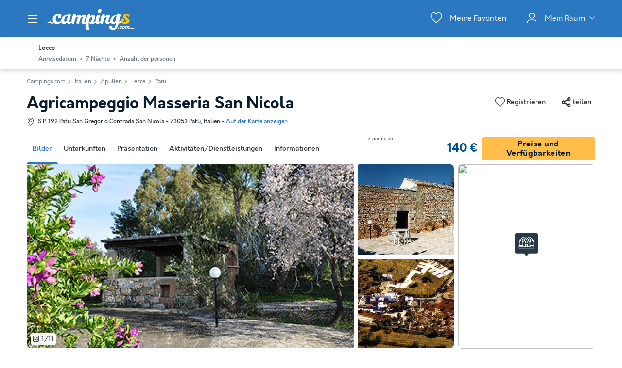

--- FILE ---
content_type: text/html; charset=UTF-8
request_url: https://www.campings.com/de/camping/agricampeggio-masseria-san-nicola-99543
body_size: 26021
content:
<!DOCTYPE html>
<html lang="de">
            <head>
                                            <title>Agricampeggio Masseria San Nicola in Patù, große Auswahl an Ferienunterkünften</title>

    <meta name="description" content="Entdecke Agricampeggio Masseria San Nicola in Patù (Lecce), sieh dir Fotos, Beschreibungen und Bewertungen von Reisenden an. Reserviere ganz einfach dei..."/>

    <meta name="viewport" content="width=device-width, initial-scale=1, maximum-scale=1"/>

    <meta name="robots" content="index, follow" />

    <meta charset="utf-8" />

    <meta http-equiv="X-UA-Compatible" content="IE=edge" />

    <link rel="canonical" href="https://www.campings.com/de/camping/agricampeggio-masseria-san-nicola-99543" />

    <link rel="alternate" href="https://www.campings.com/de/camping/agricampeggio-masseria-san-nicola-99543" hreflang="de" />
    <link rel="alternate" href="https://www.campings.com/en-gb/campsite/agricampeggio-masseria-san-nicola-99543" hreflang="en" />
    <link rel="alternate" href="https://www.campings.com/es/camping/agricampeggio-masseria-san-nicola-99543" hreflang="es" />
    <link rel="alternate" href="https://www.campings.com/fr/camping/agricampeggio-masseria-san-nicola-99543" hreflang="fr" />
    <link rel="alternate" href="https://www.campings.com/fr-be/campings/agricampeggio-masseria-san-nicola-99543" hreflang="fr-be" />
    <link rel="alternate" href="https://www.campings.com/fr/camping/agricampeggio-masseria-san-nicola-99543" hreflang="x-default" />
    <link rel="alternate" href="https://www.campings.com/fr/camping/agricampeggio-masseria-san-nicola-99543" hreflang="fr-fr" />
    <link rel="alternate" href="https://www.campings.com/it/campeggi/agricampeggio-masseria-san-nicola-99543" hreflang="it" />
    <link rel="alternate" href="https://www.campings.com/nl/campings/agricampeggio-masseria-san-nicola-99543" hreflang="nl" />
    <link rel="alternate" href="https://www.campings.com/nl-be/campings/agricampeggio-masseria-san-nicola-99543" hreflang="nl-be" />
    <link rel="alternate" href="https://www.campings.com/nl/campings/agricampeggio-masseria-san-nicola-99543" hreflang="nl-nl" />

            
                                        
                            <meta property="og:title" content="Agricampeggio Masseria San Nicola in Patù, große Auswahl an Ferienunterkünften" />
<meta property="og:image" content="https://assets.campings.com/assets/shared/images/logos/logo-og.22be387b.png" />            
                            <script>(function(){var dbpr=100;if(Math.random()*100>100-dbpr){var d="dbbRum",w=window,o=document,a=addEventListener,scr=o.createElement("script");scr.async=!0;w[d]=w[d]||[];w[d].push(["presampling",dbpr]);["error","unhandledrejection"].forEach(function(t){a(t,function(e){w[d].push([t,e])});});scr.src="https://cdn.debugbear.com/sODoPm3rRY3A.js";o.head.appendChild(scr);}})()</script>

<script>
    var iconsFontPath = 'https://assets.campings.com/assets/shared/fonts/dca-icons.0a38bbc6.woff2';
</script>

<script>
(function(c,u,v,n,p,e,z,A,w){function k(a){if(!x){x=!0;var l=u.getElementsByTagName(v)[0],d=u.createElement(v);d.src=A;d.crossorigin="anonymous";d.addEventListener("load",function(){try{c[n]=r;c[p]=t;var b=c[e],d=b.init;b.init=function(a){for(var b in a)Object.prototype.hasOwnProperty.call(a,b)&&(w[b]=a[b]);d(w)};B(a,b)}catch(g){console.error(g)}});l.parentNode.insertBefore(d,l)}}function B(a,l){try{for(var d=m.data,b=0;b<a.length;b++)if("function"===typeof a[b])a[b]();var e=!1,g=c.__SENTRY__;"undefined"!==
typeof g&&g.hub&&g.hub.getClient()&&(e=!0);g=!1;for(b=0;b<d.length;b++)if(d[b].f){g=!0;var f=d[b];!1===e&&"init"!==f.f&&l.init();e=!0;l[f.f].apply(l,f.a)}!1===e&&!1===g&&l.init();var h=c[n],k=c[p];for(b=0;b<d.length;b++)d[b].e&&h?h.apply(c,d[b].e):d[b].p&&k&&k.apply(c,[d[b].p])}catch(C){console.error(C)}}for(var f=!0,y=!1,q=0;q<document.scripts.length;q++)if(-1<document.scripts[q].src.indexOf(z)){f="no"!==document.scripts[q].getAttribute("data-lazy");break}var x=!1,h=[],m=function(a){(a.e||a.p||a.f&&
-1<a.f.indexOf("capture")||a.f&&-1<a.f.indexOf("showReportDialog"))&&f&&k(h);m.data.push(a)};m.data=[];c[e]=c[e]||{};c[e].onLoad=function(a){h.push(a);f&&!y||k(h)};c[e].forceLoad=function(){y=!0;f&&setTimeout(function(){k(h)})};"init addBreadcrumb captureMessage captureException captureEvent configureScope withScope showReportDialog".split(" ").forEach(function(a){c[e][a]=function(){m({f:a,a:arguments})}});var r=c[n];c[n]=function(a,e,d,b,f){m({e:[].slice.call(arguments)});r&&r.apply(c,arguments)};
var t=c[p];c[p]=function(a){m({p:a.reason});t&&t.apply(c,arguments)};f||setTimeout(function(){k(h)})})(window,document,"script","onerror","onunhandledrejection","Sentry","3564242eff6b4197adfd8a8a5d09f9eb","https://browser.sentry-cdn.com/7.60.1/bundle.min.js",{"dsn":"https://3564242eff6b4197adfd8a8a5d09f9eb@o269069.ingest.sentry.io/1477495"});

if (typeof Sentry !== 'undefined') {
    Sentry.onLoad(function () {
        Sentry.init({
            dsn: 'https://3564242eff6b4197adfd8a8a5d09f9eb@sentry.io/1477495',
            release: 'HEAD:89ed0fdd4',
            environment: 'prod',
            whitelistUrls: [/campings\.com/],
            beforeSend: function (event, hint) {
                try {
                    var gtm = hint.originalException.stack.indexOf('www.googletagmanager.com/gtm.js') > -1;
                    event.tags = event.tags || {};
                    if (gtm) {
                        event.tags.source = 'gtm';
                    }
                    return event;
                } catch (error) {
                    return event;
                }
            },
            beforeSendTransaction: function (event) {
                if (event.tags && event.tags.source && event.tags.source === "gtm") {
                    return null;
                }
                return event;
            }
        })

        Sentry.configureScope(function (scope) {
            scope.setTag('application', 'site-campings-de-de')
            scope.setTag('runtime.name', 'javascript')
        })
    })
}
</script>
            
                            <!-- DATALAYER START -->
    <script>
        coreGtmId = "GTM-NZXCG4V";
        pageDataLayer = {"GTM-NZXCG4V":[]};
        pageDataLayerCache = {"GTM-NZXCG4V":[{"page_category":"product page","page_language":"de_DE","environment_brand":"campings","user_login_status":"logged out","pageType":"product","event":"page_view"},{"feature_video":false,"product_data":{"product_id":99543,"product_name":"Agricampeggio Masseria San Nicola","product_state":"active","product_offers_type":"mixed","product_country":"Italien","product_region":"Apulien","product_department":"Lecce","product_city":"Pat\u00f9"},"event":"view_item"}]};
        pageData = new (function (data) {
            this.data = data;
            this.getDataForTag = function (tag) {
                return this.data[tag];
            };
            this.addData = function (tagId, extraData) {
                if (!extraData || Array.isArray(extraData)) {
                    return;
                }

                var that = this;
                if (!that.data[tagId] || Array.isArray(that.data[tagId])) {
                    that.data[tagId] = {};
                }
                Object.keys(extraData).forEach(function (field) {
                    that.data[tagId][field] = extraData[field];
                });
            };
        })({"GTM-NZXCG4V":{"page_category":"product page","product":{"product_data":{"product_id":99543,"product_name":"Agricampeggio Masseria San Nicola","product_state":"active","product_offers_type":"mixed","product_country":"Italien","product_region":"Apulien","product_department":"Lecce","product_city":"Pat\u00f9"}},"accommodations":{"207201":{"accommodation_data":{"accommodation_id":207201,"accommodation_name":"Stellplatz - 1 Wohnmobil - Pauschale f\u00fcr 2 Personen mit Strom","accommodation_type":"pitch-camper_van"}},"207198":{"accommodation_data":{"accommodation_id":207198,"accommodation_name":"Stellplatz - 1 Zelt 2\/3 Pl\u00e4tze - Pauschale f\u00fcr 2 Personen mit Strom und 1 Fahrzeug","accommodation_type":"pitch-tent"}}},"searchType":"accommodation results","offers":{"207201":{"offer_data":{"offer_id":"42578059#3401933","offer_base_amount":140,"offer_total_amount":140,"offer_checking_date":"2026-04-21","offer_checkout_date":"2026-04-28","offer_nb_nights":7,"offer_discount_amount":0}},"207198":{"offer_data":{"offer_id":"42578042#3401932","offer_base_amount":147,"offer_total_amount":147,"offer_checking_date":"2026-04-04","offer_checkout_date":"2026-04-11","offer_nb_nights":7,"offer_discount_amount":0}}}}});
    </script>
<!-- DATALAYER END -->

            
                        
    <link rel="stylesheet" href="https://assets.campings.com/assets/shared/vendor.85cd43c6.253583.css" />
    <link rel="stylesheet" href="https://assets.campings.com/assets/shared/theme_common.c9d793b6.253583.css" />

            
    <link rel="stylesheet" href="https://assets.campings.com/assets/shared/theme_product.e60eacc3.253583.css"/>
                                    
                        
    <link rel="stylesheet" href="https://assets.campings.com/assets/shared/brand.b08134cf.253583.css" />

            
                        
    <script defer src="https://assets.campings.com/assets/shared/vendor.ad1021f6.253583.js"></script>
    <script defer src="https://assets.campings.com/assets/shared/theme_common.1df78136.253583.js"></script>
    <script defer src="https://assets.campings.com/assets/shared/seo_link.a5e49e25.253583.js"></script>

            
    <script defer src="https://assets.campings.com/assets/shared/theme_product.fa7bb8a8.253583.js"></script>
                                    
                                    
            <link rel="icon" type="image/x-icon" href="https://assets.campings.com/assets/shared/images/favicons/favicon.05553ec2.ico"/>
<link rel="icon" type="image/png" href="https://assets.campings.com/assets/shared/images/favicons/16.12c4ba2e.png" sizes="16x16">
<link rel="icon" type="image/png" href="https://assets.campings.com/assets/shared/images/favicons/32.033ee9fa.png" sizes="32x32">
<link rel="icon" type="image/png" href="https://assets.campings.com/assets/shared/images/favicons/96.c1ebf29b.png" sizes="96x96">
<link rel="icon" type="image/png" href="https://assets.campings.com/assets/shared/images/favicons/120.8218b80d.png" sizes="120x120">
<link rel="apple-touch-icon" href="https://assets.campings.com/assets/shared/images/favicons/apple-touch-icon.e209bf49.png">
        </head>
    
            <body data-pagetype="product" data-locale="de_DE" data-currency="EUR" data-application-id="site-campings-de-de" data-default-path="/de/">
                                
    

                                                                                

<header class="header">
            
<div id="header-nav" class="header__nav">
    <section class="nav__content">
        <header class="nav__header">
                        <button class="header__nav-toggle" role="button" type="button" aria-label="Menü Campingplätze anzeigen/ausblenden"></button>
                        Menü der Campingplätze
        </header>

                

<div class="nav__item" data-type="list">
                                <div class="nav__menu dca-expandable__menu">
                <div class="menu__block dca-menu__toggle">
                                        Camping <strong>Frankreich</strong>
                                    </div>
                <nav class="dca-menu__content">
                    <ul class="dca-list dca-list--light">
                                                <li>
                            

<a
        class="nav__link"
        href="/de/landing/campingplatz-sudfrankreich"
                                title="Camping Südfrankreich"
            >Camping Südfrankreich</a>                        </li>
                                                <li>
                            

<a
        class="nav__link"
        href="/de/kueste-frankreich"
                                title="Camping Frankreich am Meer"
            >Camping Frankreich am Meer</a>                        </li>
                                                <li>
                            

<a
        class="nav__link"
        href="/de/frankreich/normandie"
                                title="Camping Normandie"
            >Camping Normandie</a>                        </li>
                                                <li>
                            

<a
        class="nav__link"
        href="/de/frankreich/rhone-alpes/ardeche"
                                title="Camping Ardèche"
            >Camping Ardèche</a>                        </li>
                                                <li>
                            

<a
        class="nav__link"
        href="/de/landing/campingplatz-dordogne"
                                title="Camping Dordogne"
            >Camping Dordogne</a>                        </li>
                                                <li>
                            

<a
        class="nav__link"
        href="/de/landing/camping-korsika"
                                title="Camping Korsika"
            >Camping Korsika</a>                        </li>
                                                <li>
                            

<a
        class="nav__link"
        href="/de/frankreich/bretagne"
                                title="Camping Bretagne"
            >Camping Bretagne</a>                        </li>
                                                <li>
                            

<a
        class="nav__link"
        href="/de/frankreich/provence-alpes-cote-d-azur"
                                title="Camping Côte d&#039;Azur"
            >Camping Côte d'Azur</a>                        </li>
                                                <li>
                            

<a
        class="nav__link"
        href="/de/frankreich/franche-comte/jura"
                                title="Camping Jura"
            >Camping Jura</a>                        </li>
                                                <li>
                            

<a
        class="nav__link"
        href="/de/frankreich/pays-de-la-loire/vendee"
                                title="Camping Vendée"
            >Camping Vendée</a>                        </li>
                                                <li>
                            

<a
        class="nav__link"
        href="/de/frankreich/franche-comte"
                                title="Camping Bourgogne"
            >Camping Bourgogne</a>                        </li>
                                                <li>
                            

<a
        class="nav__link"
        href="/de/frankreich/rhone-alpes/drome"
                                title="Camping Drome"
            >Camping Drome</a>                        </li>
                                            </ul>
                </nav>
            </div>
                                        <div class="nav__menu dca-expandable__menu">
                <div class="menu__block dca-menu__toggle">
                                        Camping <strong>Spanien</strong>
                                    </div>
                <nav class="dca-menu__content">
                    <ul class="dca-list dca-list--light">
                                                <li>
                            

<a
        class="nav__link"
        href="/de/kueste-spanien"
                                title="Spanien am Meer"
            >Spanien am Meer</a>                        </li>
                                                <li>
                            

<a
        class="nav__link"
        href="/de/spanien/costa-brava"
                                title="Camping Costa Brava"
            >Camping Costa Brava</a>                        </li>
                                                <li>
                            

<a
        class="nav__link"
        href="/de/spanien/valencianische-gemeinschaft"
                                title="Camping Valencia"
            >Camping Valencia</a>                        </li>
                                                <li>
                            

<a
        class="nav__link"
        href="/de/spanien/costa-blanca"
                                title="Camping Costa Blanca"
            >Camping Costa Blanca</a>                        </li>
                                                <li>
                            

<a
        class="nav__link"
        href="/de/spanien/costa-dorada"
                                title="Camping Costa Dorada"
            >Camping Costa Dorada</a>                        </li>
                                            </ul>
                </nav>
            </div>
                                        <div class="nav__menu dca-expandable__menu">
                <div class="menu__block dca-menu__toggle">
                                        Camping <strong>Italien</strong>
                                    </div>
                <nav class="dca-menu__content">
                    <ul class="dca-list dca-list--light">
                                                <li>
                            

<a
        class="nav__link"
        href="/de/kueste-italien"
                                title="Camping Italien am Meer"
            >Camping Italien am Meer</a>                        </li>
                                                <li>
                            

<a
        class="nav__link"
        href="/de/italien/lago-maggiore"
                                title="Camping Lago Maggiore"
            >Camping Lago Maggiore</a>                        </li>
                                                <li>
                            

<a
        class="nav__link"
        href="/de/italien/gardasee"
                                title="Camping Gardasee"
            >Camping Gardasee</a>                        </li>
                                                <li>
                            

<a
        class="nav__link"
        href="/de/italien/sardinien"
                                title="Camping Sardinien"
            >Camping Sardinien</a>                        </li>
                                                <li>
                            

<a
        class="nav__link"
        href="/de/italien/sizilien-1"
                                title="Camping Sizilien"
            >Camping Sizilien</a>                        </li>
                                            </ul>
                </nav>
            </div>
                                        <div class="nav__menu dca-expandable__menu">
                <div class="menu__block dca-menu__toggle">
                                        Andere Ziele
                                    </div>
                <nav class="dca-menu__content">
                    <ul class="dca-list dca-list--light">
                                                <li>
                            

<a
        class="nav__link"
        href="/de/niederlande"
                                title="Camping Niederlande"
            >Camping Niederlande</a>                        </li>
                                                <li>
                            

<a
        class="nav__link"
        href="/de/belgien"
                                title="Camping Belgien"
            >Camping Belgien</a>                        </li>
                                                <li>
                            

<a
        class="nav__link"
        href="/de/osterreich"
                                title="Camping Österreich"
            >Camping Österreich</a>                        </li>
                                                <li>
                            

<a
        class="nav__link"
        href="/de/portugal"
                                title="Camping Portugal"
            >Camping Portugal</a>                        </li>
                                                <li>
                            

<a
        class="nav__link"
        href="/de/kroatien"
                                title="Camping Kroatien"
            >Camping Kroatien</a>                        </li>
                                            </ul>
                </nav>
            </div>
                                        <div class="nav__menu dca-expandable__menu">
                <div class="menu__block dca-menu__toggle">
                                        Nach Thema suchen
                                    </div>
                <nav class="dca-menu__content">
                    <ul class="dca-list dca-list--light">
                                                <li>
                            

<a
        class="nav__link"
        href="/de/landing/besten-campingplaetze"
                                title="Die 10 besten Campingplätze"
            >Die 10 besten Campingplätze</a>                        </li>
                                                <li>
                            

<a
        class="nav__link"
        href="/de/landing/kueste"
                                title="Campings am Meer"
            >Campings am Meer</a>                        </li>
                                                <li>
                            

<a
        class="nav__link"
        href="/de/landing/see"
                                title="Campings an einem See"
            >Campings an einem See</a>                        </li>
                                                <li>
                            

<a
        class="nav__link"
        href="/de/landing/haustierfreundliche-campings"
                                title="Haustierfreundliche Campingplätze"
            >Haustierfreundliche Campingplätze</a>                        </li>
                                                <li>
                            

<a
        class="nav__link"
        href="/de/landing/campings-mit-hallenbad"
                                title="Campingplatz mit einem Hallenbad"
            >Campingplatz mit einem Hallenbad</a>                        </li>
                                                <li>
                            

<a
        class="nav__link"
        href="/de/landing/campings-mit-aussenpool"
                                title="Campingplätze mit Außenpool"
            >Campingplätze mit Außenpool</a>                        </li>
                                                <li>
                            

<a
        class="nav__link"
        href="/de/landing/camping-kinderfreundlich"
                                title="Kinderfreundliche Campingplätze"
            >Kinderfreundliche Campingplätze</a>                        </li>
                                            </ul>
                </nav>
            </div>
            </div>

<script type="application/ld+json">
    {"@context":"http:\/\/schema.org","@type":"ItemList","itemListElement":[{"@type":"SiteNavigationElement","position":1,"name":"Camping S\u00fcdfrankreich","url":"\/de\/landing\/campingplatz-sudfrankreich"},{"@type":"SiteNavigationElement","position":2,"name":"Camping Frankreich am Meer","url":"\/de\/kueste-frankreich"},{"@type":"SiteNavigationElement","position":3,"name":"Camping Normandie","url":"\/de\/frankreich\/normandie"},{"@type":"SiteNavigationElement","position":4,"name":"Camping Ard\u00e8che","url":"\/de\/frankreich\/rhone-alpes\/ardeche"},{"@type":"SiteNavigationElement","position":5,"name":"Camping Dordogne","url":"\/de\/landing\/campingplatz-dordogne"},{"@type":"SiteNavigationElement","position":6,"name":"Camping Korsika","url":"\/de\/landing\/camping-korsika"},{"@type":"SiteNavigationElement","position":7,"name":"Camping Bretagne","url":"\/de\/frankreich\/bretagne"},{"@type":"SiteNavigationElement","position":8,"name":"Camping C\u00f4te d'Azur","url":"\/de\/frankreich\/provence-alpes-cote-d-azur"},{"@type":"SiteNavigationElement","position":9,"name":"Camping Jura","url":"\/de\/frankreich\/franche-comte\/jura"},{"@type":"SiteNavigationElement","position":10,"name":"Camping Vend\u00e9e","url":"\/de\/frankreich\/pays-de-la-loire\/vendee"},{"@type":"SiteNavigationElement","position":11,"name":"Camping Bourgogne","url":"\/de\/frankreich\/franche-comte"},{"@type":"SiteNavigationElement","position":12,"name":"Camping Drome","url":"\/de\/frankreich\/rhone-alpes\/drome"},{"@type":"SiteNavigationElement","position":13,"name":"Spanien am Meer","url":"\/de\/kueste-spanien"},{"@type":"SiteNavigationElement","position":14,"name":"Camping Costa Brava","url":"\/de\/spanien\/costa-brava"},{"@type":"SiteNavigationElement","position":15,"name":"Camping Valencia","url":"\/de\/spanien\/valencianische-gemeinschaft"},{"@type":"SiteNavigationElement","position":16,"name":"Camping Costa Blanca","url":"\/de\/spanien\/costa-blanca"},{"@type":"SiteNavigationElement","position":17,"name":"Camping Costa Dorada","url":"\/de\/spanien\/costa-dorada"},{"@type":"SiteNavigationElement","position":18,"name":"Camping Italien am Meer","url":"\/de\/kueste-italien"},{"@type":"SiteNavigationElement","position":19,"name":"Camping Lago Maggiore","url":"\/de\/italien\/lago-maggiore"},{"@type":"SiteNavigationElement","position":20,"name":"Camping Gardasee","url":"\/de\/italien\/gardasee"},{"@type":"SiteNavigationElement","position":21,"name":"Camping Sardinien","url":"\/de\/italien\/sardinien"},{"@type":"SiteNavigationElement","position":22,"name":"Camping Sizilien","url":"\/de\/italien\/sizilien-1"},{"@type":"SiteNavigationElement","position":23,"name":"Camping Niederlande","url":"\/de\/niederlande"},{"@type":"SiteNavigationElement","position":24,"name":"Camping Belgien","url":"\/de\/belgien"},{"@type":"SiteNavigationElement","position":25,"name":"Camping \u00d6sterreich","url":"\/de\/osterreich"},{"@type":"SiteNavigationElement","position":26,"name":"Camping Portugal","url":"\/de\/portugal"},{"@type":"SiteNavigationElement","position":27,"name":"Camping Kroatien","url":"\/de\/kroatien"},{"@type":"SiteNavigationElement","position":28,"name":"Die 10 besten Campingpl\u00e4tze","url":"\/de\/landing\/besten-campingplaetze"},{"@type":"SiteNavigationElement","position":29,"name":"Campings am Meer","url":"\/de\/landing\/kueste"},{"@type":"SiteNavigationElement","position":30,"name":"Campings an einem See","url":"\/de\/landing\/see"},{"@type":"SiteNavigationElement","position":31,"name":"Haustierfreundliche Campingpl\u00e4tze","url":"\/de\/landing\/haustierfreundliche-campings"},{"@type":"SiteNavigationElement","position":32,"name":"Campingplatz mit einem Hallenbad","url":"\/de\/landing\/campings-mit-hallenbad"},{"@type":"SiteNavigationElement","position":33,"name":"Campingpl\u00e4tze mit Au\u00dfenpool","url":"\/de\/landing\/campings-mit-aussenpool"},{"@type":"SiteNavigationElement","position":34,"name":"Kinderfreundliche Campingpl\u00e4tze","url":"\/de\/landing\/camping-kinderfreundlich"}]}
</script>
                                                            <div class="nav__reassurance">
            <div class="payment__methods">
                <div class="payment__methods-title">100% sichere Zahlung</div>
                                    
    
    
<img
        src="https://assets.campings.com/assets/shared/images/paymentModes/visa-bw.d1e7ad25.svg"
        alt="Per Kreditkarte"
        title="Per Kreditkarte"
        height="30"
        loading="lazy"
    />

                                    
    
    
<img
        src="https://assets.campings.com/assets/shared/images/paymentModes/mastercard-bw.3aed18be.svg"
        alt="Per Kreditkarte"
        title="Per Kreditkarte"
        height="30"
        loading="lazy"
    />

                                    
    
    
<img
        src="https://assets.campings.com/assets/shared/images/paymentModes/paypal-bw.a494dcc6.svg"
        alt="Per PayPal"
        title="Per PayPal"
        height="30"
        loading="lazy"
    />

                                    
    
    
<img
        src="https://assets.campings.com/assets/shared/images/paymentModes/sofort-bw.58ee0ed9.svg"
        alt="Per Sofort"
        title="Per Sofort"
        height="30"
        loading="lazy"
    />

                                    
    
    
<img
        src="https://assets.campings.com/assets/shared/images/paymentModes/cb-bw.85faeae2.svg"
        alt="Per Kreditkarte"
        title="Per Kreditkarte"
        height="30"
        loading="lazy"
    />

                            </div>
        </div>
                            </section>
</div>

<div id="header-nav-fade" class="header__nav-fade"></div>
    
    <div class="block-container block-container--larger header__content">
        
                        <button id="header-nav-toggle" class="header__nav-toggle" role="button" type="button" aria-label="Menü Campingplätze anzeigen/ausblenden"></button>
                
                <div class="header__logo ">
                                        <a class="site__logo" href="/de/">
                        

<img
        src="https://assets.campings.com/assets/shared/images/logos/logo-white.a72b648b.svg"
        fetchpriority="low"
        alt="Campings.com"
        title="Campings.com"
    />


                </a>
                        
                                                                </div>
        
                <div class="header__menus">
                                            <div id="favorite_menu" class="header__menu menu__favorite" data-favorite-namespace="site-campings-de-de">
        
<span
        class="menu__block"
        data-seo-link-href="L2RlL2Zhdm9yaXRl"
            ><span class="menu__icon"></span>
                <span class="menu__title">Meine Favoriten</span></span>    </div>
            
                                                        
        <div class="header__menu menu__customer-zone menu__customer-zone-selection dca-expandable__menu">
        <div class="menu__block dca-menu__toggle">
            <div class="menu__icon"></div>
            <div class="menu__title">
                Mein Raum
                <span class="arrow arrow-down"></span>
            </div>
        </div>
        <div class="dca-menu__content">
            <span class="dca-menu__toggle"></span>
            <div class="menu__action">
                <div class="action__title">Suche nach einer Reservierung</div>
                <p>Suche nach einer Buchung mit deiner Buchungsnummer und dem Nachnamen, den du bei der Buchung angegeben hast.</p>
                
<span
        class="dca-button dca-button--primary dca-button--large"
        data-seo-link-href="L2RlL2N1c3RvbWVyLXpvbmUvbXktc3BhY2U="
            >Suche nach meiner Reservierung</span>            </div>
            <div class="menu__action">
                <div class="action__title">Zugang zu meinem Konto</div>

                <p>Finde deine Reservierungen, deine Reiseunterlagen und Rechnungen und erhalte unsere Sonderangebote als Erstes.</p>
                
<span
        class="dca-button dca-button--secondary dca-button--large"
        data-seo-link-href="L2RlL2N1c3RvbWVyLXpvbmUvbG9naW4="
            >Einloggen</span>                <div class="menu__message">Hast du noch kein Konto? 
<span
        class="arrow-link"
        data-seo-link-href="L2RlL2N1c3RvbWVyLXpvbmUvc3Vic2NyaWJl"
            >Anmeldung</span></div>
            </div>
        </div>
    </div>
    
                            
                                        
                    </div>
                    </div>
</header>

                    
                                            
                    
                                <script>
        if (!partialsConfig) { var partialsConfig = {}; }
        partialsConfig['product'] = { url: '/de/camping/agricampeggio-masseria-san-nicola-99543', ids: 'results,bestOffer,sidebarFilters,searchFiltersRecap,searchRecapMobileField' };
    </script>
    <main id="product-main" data-last-seen="99543" data-filters-persistence="false">
<section class="product__content">
                        <section class="product__results-search">
                <div class="block-container block-container--larger">
                    <div class="search__filters">
                        <a id="recap-go-back"></a>
                        

<div class="dca-search-filters__recap dca-search-filters__recap--product" id="search-filters-recap" data-partial-id="searchFiltersRecap">
        <div class="dca-recap__title">Lecce</div>
    
    <div class="dca-recap__items" id="search-filters-recap-list">
                                                <div class="dca-recap__item" data-target="checkInDate" data-type="search">
                <span class="dca-recap__item-value">Anreisedatum</span>
            </div>
            
        
                                                                                                                                                                                                                                        <div class="dca-recap__item dca-recap__item--selected" data-target="night" data-type="search">
                    <span class="dca-recap__item-value">7 Nächte</span>
                </div>
                                                                    
                                            <div class="dca-recap__item" data-target="capacity" data-type="search">
                <span class="dca-recap__item-value">Anzahl der personen</span>
            </div>
            
                    </div>
</div>
                        

<div class="product-actions">
    <button type="button" aria-label="Favoriten hinzufügen oder löschen" class="product-actions__favorite product-actions__action" data-favorite-namespace="site-campings-de-de" data-favorite-product="99543" data-favorite-datalayer-data="{&quot;product_id&quot;:99543,&quot;product_name&quot;:&quot;Agricampeggio Masseria San Nicola&quot;,&quot;product_state&quot;:&quot;active&quot;,&quot;product_offers_type&quot;:&quot;mixed&quot;,&quot;product_country&quot;:&quot;Italien&quot;,&quot;product_region&quot;:&quot;Apulien&quot;,&quot;product_department&quot;:&quot;Lecce&quot;,&quot;product_city&quot;:&quot;Pat\u00f9&quot;}"><span class="product-actions__favorite-label-unregistered">Registrieren</span><span class="product-actions__favorite-label-registered">Registriert</span></button><button type="button" class="product__share-button product-actions__action"><span>teilen</span></button></div>
                    </div>
                </div>

                <script type="text/html" id="search-filters-sidePanel-template">
    <button class="dca-side-panel__close" type="button"></button>
    <div class="side-panel__top">
                <div class="side-panel__header">
            <div>
                <span class="product__name">Agricampeggio Masseria San Nicola</span>, <span>Lecce</span>
            </div>
            Deine Buchung optimieren
        </div>
            </div>
    <div class="side-panel__content">
        <div class="side-panel__tabs">
                        <div class="tab__item" data-target="search">Suchen</div>
                                    <div class="tab__item" data-target="filters">Filter</div>
                    </div>
                        <div class="content__block" data-content="search"></div>
                        <div class="content__block" data-content="filters"></div>
                    </div>
    <div class="side-panel__bottom">
                        <div class="actions__block" data-content="search"></div>
                        <div class="actions__block" data-content="filters"></div>
                    </div>
</script>
            </section>

                            <button class="dca-button dca-button--secondary" id="recap-open-filters">Filter</button>
            
            <button hidden class="dca-button dca-button--secondary" id="recap-open-search"></button>
            
                        
<section class="product__section product__breadcrumb" data-position="top">
    <div class="block-container block-container--larger">

<div class="dca-breadcrumb"><a href="https://www.campings.com/de/" class="dca-breadcrumb__link">Campings.com</a><i class="dca-breadcrumb__arrow"></i>
                    <a href="https://www.campings.com/de/italien" class="dca-breadcrumb__link">Italien</a><i class="dca-breadcrumb__arrow"></i>
                    <a href="https://www.campings.com/de/italien/apulien" class="dca-breadcrumb__link">Apulien</a><i class="dca-breadcrumb__arrow"></i>
                    <a href="https://www.campings.com/de/italien/apulien/lecce" class="dca-breadcrumb__link">Lecce</a><i class="dca-breadcrumb__arrow"></i>
                    <a href="https://www.campings.com/de/italien/apulien/lecce/patu" class="dca-breadcrumb__link">Patù</a>        </div>

<script type="application/ld+json">
    {"@context":"http:\/\/schema.org","@type":"BreadcrumbList","itemListElement":[{"@type":"ListItem","position":1,"item":{"name":"Campings.com","@id":"https:\/\/www.campings.com\/de\/"}},{"@type":"ListItem","position":2,"item":{"name":"Italien","@id":"https:\/\/www.campings.com\/de\/italien"}},{"@type":"ListItem","position":3,"item":{"name":"Apulien","@id":"https:\/\/www.campings.com\/de\/italien\/apulien"}},{"@type":"ListItem","position":4,"item":{"name":"Lecce","@id":"https:\/\/www.campings.com\/de\/italien\/apulien\/lecce"}},{"@type":"ListItem","position":5,"item":{"name":"Pat\u00f9","@id":"https:\/\/www.campings.com\/de\/italien\/apulien\/lecce\/patu"}},{"@type":"ListItem","position":6,"item":{"name":"Agricampeggio Masseria San Nicola"}}]}
</script>
    </div>
</section>
            
                        <section class="product__section product__navigation" id="productNavigation">
                <div class="block-container block-container--larger">
                                            <nav>
                            <ol>
                                <li>
                                    <a data-type="images" href="#images" class="navigation__item navigation--active scroll-target">Bilder</a>
                                </li>
                                                                    <li>
                                        <a data-type="results" href="#booking" class="navigation__item scroll-target">Unterkunften</a>
                                    </li>
                                                                <li>
                                    <a data-type="presentation" href="#presentation" class="navigation__item scroll-target">Präsentation</a>
                                </li>
                                <li>
                                    <a data-type="activities" href="#activities" data-open="services" class="navigation__item scroll-target">Aktivitäten/Dienstleistungen</a>
                                </li>
                                                                <li>
                                    <a data-type="information" href="#information" class="navigation__item scroll-target">Informationen</a>
                                </li>
                            </ol>
                        </nav>
                    
                                                                        
<div data-partial-id="bestOffer" id="product-best-offer" class="product__best-offer">
    
                        
    
    
    <div
        class="dca-availability__price dca-availability__price--alt "
            >
                        <div class="best-offer__label">
                        <div class="best-offer__label-part">
                <span>7 nächte ab</span>
                <span>bereits ab</span>
            </div>
        
                    </div>
                
        <div class="best-offer__price">
            <div class="best-offer__price-value">
                140 €
            </div>

                    </div>

                                    <div class="best-offer__dates scroll-target" data-target="#booking">
                    21 - 28 Apr. 2026
                </div>
                        </div>

        <a href="#booking" class="dca-button dca-button--primary dca-button--medium best-offer__button scroll-target ">Preise und Verfügbarkeiten</a>
    </div>
                                                            </div>
            </section>
            
                <header class="product__header">
            <!-- gen: 1767377235 -->

<!-- gen: 1767377235 -->


            <div class="block-container block-container--larger">
                <div class="product__heading">
                    <div class="product__heading-title">
                                                    <h1 class="product__name">
                                Agricampeggio Masseria San Nicola
                                
                            </h1>
                                            </div>
                                                                        

<div class="product-actions">
    <button type="button" aria-label="Favoriten hinzufügen oder löschen" class="product-actions__favorite product-actions__action" data-favorite-namespace="site-campings-de-de" data-favorite-product="99543" data-favorite-datalayer-data="{&quot;product_id&quot;:99543,&quot;product_name&quot;:&quot;Agricampeggio Masseria San Nicola&quot;,&quot;product_state&quot;:&quot;active&quot;,&quot;product_offers_type&quot;:&quot;mixed&quot;,&quot;product_country&quot;:&quot;Italien&quot;,&quot;product_region&quot;:&quot;Apulien&quot;,&quot;product_department&quot;:&quot;Lecce&quot;,&quot;product_city&quot;:&quot;Pat\u00f9&quot;}"><span class="product-actions__favorite-label-unregistered">Registrieren</span><span class="product-actions__favorite-label-registered">Registriert</span></button><button type="button" class="product__share-button product-actions__action"><span>teilen</span></button></div>
                                                            </div>

                                    <div class="product__localisation open-map-full">
    <span>S.P. 192 Patu  San Gregorio Contrada San Nicola  - 73053 Patù, Italien</span>
        - <span>Auf der Karte anzeigen</span>
    </div>
                            </div>
        </header>
        
                <section class="product__section product__images">
            <div class="block-container block-container--larger">
                <a id="images" class="product__anchor"></a>
                                    <div class="images__tags">
                                            </div>
                                

        
    




<div class="dca-images-slider product__images-mosaic">
    <div class="swiper" data-total-images="11">
        <div class="swiper-wrapper">
                            
                            
            <div class="swiper-slide" data-index="0" >
                                    <div class="image-wrapper">
                                                            
            
            
            
            
                                                                                                                    
                            
            
<picture
    >
            <source srcset="https://www.campings.com/img/_/landscape-medium/99543/c401d4df-81b2-495a-8b32-fcdf19485f1f.jpg/agricampeggio-masseria-san-nicola-99543-1.jpg" media="(max-width: 991px)">
            <source srcset="https://www.campings.com/img/_/landscape-large/99543/c401d4df-81b2-495a-8b32-fcdf19485f1f.jpg/agricampeggio-masseria-san-nicola-99543-1.jpg" media="(min-width: 992px)">
    
                
    

<img
        src="https://www.campings.com/img/_/landscape-medium/99543/c401d4df-81b2-495a-8b32-fcdf19485f1f.jpg/agricampeggio-masseria-san-nicola-99543-1.jpg"
        alt="Agricampeggio Masseria San Nicola - Camping Lecce"
        title="Agricampeggio Masseria San Nicola"
        data-index="0"
        data-zoom-id="zoom-medias-panel-product-99543"
        fetchPriority="high"
    />
</picture>


            
                                        </div>

                                
                                        
            </div>
                                    
                            
            <div class="swiper-slide" data-index="1" >
                                    <div class="image-wrapper">
                                                            
            
            
            
            
                                                                                                                                                        
                            
            
<picture
    >
            <source srcset="https://www.campings.com/img/_/landscape-medium/99543/f5d44bae-7a58-4f8d-b71c-5a946aea4ecf.jpg/agricampeggio-masseria-san-nicola-99543-2.jpg" media="(max-width: 575px)">
            <source srcset="https://www.campings.com/img/_/landscape-small/99543/f5d44bae-7a58-4f8d-b71c-5a946aea4ecf.jpg/agricampeggio-masseria-san-nicola-99543-2.jpg" media="(min-width: 576px) and (max-width: 991px)">
            <source srcset="https://www.campings.com/img/_/square-small/99543/f5d44bae-7a58-4f8d-b71c-5a946aea4ecf.jpg/agricampeggio-masseria-san-nicola-99543-2.jpg" media="(min-width: 992px)">
    
                
    
    
                
<img
        src="https://www.campings.com/img/_/square-medium/99543/f5d44bae-7a58-4f8d-b71c-5a946aea4ecf.jpg/agricampeggio-masseria-san-nicola-99543-2.jpg"
        alt="Agricampeggio Masseria San Nicola - Camping Lecce - Image N°2"
        title="Agricampeggio Masseria San Nicola"
        data-index="1"
        data-zoom-id="zoom-medias-panel-product-99543"
        loading="lazy"
    />
</picture>


            
                                        </div>

                                
                                        
            </div>
                                    
                            
            <div class="swiper-slide" data-index="2" data-with-more-images="true">
                                    <div class="image-wrapper">
                                                            
            
            
            
            
                                                                                                                                                        
                            
            
<picture
    >
            <source srcset="https://www.campings.com/img/_/landscape-medium/99543/645ee671-2baf-47a4-be8c-e150a83c8d5b.jpg/agricampeggio-masseria-san-nicola-99543-3.jpg" media="(max-width: 575px)">
            <source srcset="https://www.campings.com/img/_/landscape-small/99543/645ee671-2baf-47a4-be8c-e150a83c8d5b.jpg/agricampeggio-masseria-san-nicola-99543-3.jpg" media="(min-width: 576px) and (max-width: 991px)">
            <source srcset="https://www.campings.com/img/_/square-small/99543/645ee671-2baf-47a4-be8c-e150a83c8d5b.jpg/agricampeggio-masseria-san-nicola-99543-3.jpg" media="(min-width: 992px)">
    
                
    
    
                
<img
        src="https://www.campings.com/img/_/square-medium/99543/645ee671-2baf-47a4-be8c-e150a83c8d5b.jpg/agricampeggio-masseria-san-nicola-99543-3.jpg"
        alt="Agricampeggio Masseria San Nicola - Camping Lecce - Image N°3"
        title="Agricampeggio Masseria San Nicola"
        data-index="2"
        data-zoom-id="zoom-medias-panel-product-99543"
        loading="lazy"
    />
</picture>


            
                                        </div>

                                
                                                    <div class="dca-slider-more__images">
                            <div class="dca-slider-more__images-content">
                                                                <strong>+ 8</strong>
                                Fotos
                            </div>
                        </div>
                        
                                        
            </div>
                                    
                            
            <div class="swiper-slide" data-index="3" >
                                    <div class="image-wrapper">
                                                            
            
            
            
            
                                                                                                                                                        
                            
            
<picture
    >
            <source srcset="https://www.campings.com/img/_/landscape-medium/99543/759e3c9b-7d38-4b24-8c0e-e5062e550ca0.jpg/agricampeggio-masseria-san-nicola-99543-4.jpg" media="(max-width: 575px)">
            <source srcset="https://www.campings.com/img/_/landscape-small/99543/759e3c9b-7d38-4b24-8c0e-e5062e550ca0.jpg/agricampeggio-masseria-san-nicola-99543-4.jpg" media="(min-width: 576px) and (max-width: 991px)">
            <source srcset="https://www.campings.com/img/_/square-small/99543/759e3c9b-7d38-4b24-8c0e-e5062e550ca0.jpg/agricampeggio-masseria-san-nicola-99543-4.jpg" media="(min-width: 992px)">
    
                
    
    
                
<img
        src="https://www.campings.com/img/_/square-medium/99543/759e3c9b-7d38-4b24-8c0e-e5062e550ca0.jpg/agricampeggio-masseria-san-nicola-99543-4.jpg"
        alt="Agricampeggio Masseria San Nicola - Camping Lecce - Image N°4"
        title="Agricampeggio Masseria San Nicola"
        data-index="3"
        data-zoom-id="zoom-medias-panel-product-99543"
        loading="lazy"
    />
</picture>


            
                                        </div>

                                
                                        
            </div>
                                    
                            
            <div class="swiper-slide" data-index="4" >
                                    <div class="image-wrapper">
                                                            
            
            
            
            
                                                                                                                                                        
                            
            
<picture
    >
            <source srcset="https://www.campings.com/img/_/landscape-medium/99543/6ace866b-f69b-4f39-b844-1ff16e29f777.jpg/agricampeggio-masseria-san-nicola-99543-5.jpg" media="(max-width: 575px)">
            <source srcset="https://www.campings.com/img/_/landscape-small/99543/6ace866b-f69b-4f39-b844-1ff16e29f777.jpg/agricampeggio-masseria-san-nicola-99543-5.jpg" media="(min-width: 576px) and (max-width: 991px)">
            <source srcset="https://www.campings.com/img/_/square-small/99543/6ace866b-f69b-4f39-b844-1ff16e29f777.jpg/agricampeggio-masseria-san-nicola-99543-5.jpg" media="(min-width: 992px)">
    
                
    
    
                
<img
        src="https://www.campings.com/img/_/square-medium/99543/6ace866b-f69b-4f39-b844-1ff16e29f777.jpg/agricampeggio-masseria-san-nicola-99543-5.jpg"
        alt="Agricampeggio Masseria San Nicola - Camping Lecce - Image N°5"
        title="Agricampeggio Masseria San Nicola"
        data-index="4"
        data-zoom-id="zoom-medias-panel-product-99543"
        loading="lazy"
    />
</picture>


            
                                        </div>

                                
                                        
            </div>
                                    
                            
            <div class="swiper-slide" data-index="5" data-with-more-images="true">
                                    <div class="image-wrapper">
                                                            
            
            
            
            
                                                                                                                                                        
                            
            
<picture
    >
            <source srcset="https://www.campings.com/img/_/landscape-medium/99543/0486e2fe-fc62-4d40-956f-e349b0849f84.jpg/agricampeggio-masseria-san-nicola-99543-6.jpg" media="(max-width: 575px)">
            <source srcset="https://www.campings.com/img/_/landscape-small/99543/0486e2fe-fc62-4d40-956f-e349b0849f84.jpg/agricampeggio-masseria-san-nicola-99543-6.jpg" media="(min-width: 576px) and (max-width: 991px)">
            <source srcset="https://www.campings.com/img/_/square-small/99543/0486e2fe-fc62-4d40-956f-e349b0849f84.jpg/agricampeggio-masseria-san-nicola-99543-6.jpg" media="(min-width: 992px)">
    
                
    
    
                
<img
        src="https://www.campings.com/img/_/square-medium/99543/0486e2fe-fc62-4d40-956f-e349b0849f84.jpg/agricampeggio-masseria-san-nicola-99543-6.jpg"
        alt="Agricampeggio Masseria San Nicola - Camping Lecce - Image N°6"
        title="Agricampeggio Masseria San Nicola"
        data-index="5"
        data-zoom-id="zoom-medias-panel-product-99543"
        loading="lazy"
    />
</picture>


            
                                        </div>

                                
                                                    <div class="dca-slider-more__images">
                            <div class="dca-slider-more__images-content">
                                                                <strong>+ 5</strong>
                                Fotos
                            </div>
                        </div>
                        
                                        
            </div>
                            </div>
        <div class="swiper-controls">
                        <div class="swiper-pagination">1/11</div>
                        <span class="swiper-button swiper-button-prev"></span>
            <span class="swiper-button swiper-button-next"></span>
        </div>
            </div>
</div>

    
    <script type="text/html" id="zoom-medias-panel-product-99543-template">
    


        


        

<div
    class="o-side-panel zoom-medias-panel"
    id="zoom-medias-panel-product-99543"
    role="dialog"
    aria-modal="true"
    data-open="false"
        data-url="/de/get_product_zoom_medias_panel/agricampeggio-masseria-san-nicola-99543"
        aria-labelledby="side-panel-845477857"
        hidden>
    <div class="dca-fade o-side-panel__fade"></div>
    <div class="o-side-panel__wrapper">
                            <div class="o-side-panel__handle"></div>
                                            <header
                    class="o-side-panel__heading"
                                                        >                        
                                                    <div
                                class="o-side-panel__heading-title"
                                id="side-panel-845477857"                            >
                                <div class="block-container block-container--larger">
    <div class="title">        Agricampeggio Masseria San Nicola
            </div>
    <div class="subtitle">
        <span class="total">0</span> Fotos <span class="disclaimer">- Fotos dienen zur Veranschaulichung</span>
    </div>
    <div class="o-side-panel__close"></div>
</div>
                            </div>
                        
                                            
                                            <button data-target="zoom-medias-panel-product-99543" class="o-side-panel__close" type="button" role="button" aria-label="Schließen">
                            
<svg  xmlns="http://www.w3.org/2000/svg" width="16" height="16" fill="none" viewBox="0 0 16 16">
    <path fill="currentColor" d="M12.95 3.05a1 1 0 0 0-1.414 0L8 6.586 4.464 3.05A1 1 0 0 0 3.05 4.464L6.586 8 3.05 11.536a1 1 0 1 0 1.414 1.414L8 9.414l3.536 3.536a1 1 0 0 0 1.414-1.414L9.414 8l3.536-3.536a1 1 0 0 0 0-1.414"/>
</svg>
                        </button>
                                        </header>
                            
            <div class="o-side-panel__content">    <div class="dca-loader">
    <div class="dca-loader__wrapper"></div>
</div>

    </div>
            </div>
    </div>


    </script>

                                                                        
                                    
<div class="static-map__wrapper image-wrapper open-map-full static-map--lm">
        
    
<img
    class="map"    src="https://api.mapbox.com/styles/v1/mapbox/outdoors-v11/static/17.284549,40.8832609,10/313x380?access_token=pk.eyJ1IjoiZXhwbG9pdC1jYW1waW5ncyIsImEiOiJja2Nvemw3c2YwcTN1MzFxeTY3NGxpOXVkIn0.3n0IvYKHrhU4E3lzqCsizg&amp;logo=false"
            loading="lazy"
    />

    </div>
                            </div>
        </section>
                    <section class="product__section product__summary">
            <div class="block-container block-container--larger">
                <div class="product-summary">
            
            <div class="summary">
                
<div class="product-main-assets">
            <ul>
                <li><span>    
<svg  aria-hidden="true" xmlns="http://www.w3.org/2000/svg" width="16" height="17" fill="none" viewBox="0 0 16 17">
    <path fill="currentColor" fill-rule="evenodd" d="M1.073 8.932c0-3.86 3.117-6.978 6.949-6.978s6.949 3.118 6.949 6.978-3.118 6.978-6.95 6.978c-3.831 0-6.948-3.118-6.948-6.978M8.022.954C3.635.954.072 4.522.072 8.932s3.563 7.978 7.95 7.978c4.386 0 7.949-3.569 7.949-7.978 0-4.41-3.563-7.978-7.95-7.978ZM7.429 5.57a.571.571 0 0 1 1.142 0v2.857h2.858a.571.571 0 0 1 0 1.143H8.57v2.858a.571.571 0 0 1-1.142 0V9.57H4.57a.571.571 0 0 1 0-1.143h2.86z" clip-rule="evenodd"/>
</svg>
</span><span>Camping auf dem Bauernhof</span></li>
                <li><span>    
<svg  aria-hidden="true" xmlns="http://www.w3.org/2000/svg" width="16" height="17" fill="none" viewBox="0 0 16 17">
    <path fill="currentColor" fill-rule="evenodd" d="M1.073 8.932c0-3.86 3.117-6.978 6.949-6.978s6.949 3.118 6.949 6.978-3.118 6.978-6.95 6.978c-3.831 0-6.948-3.118-6.948-6.978M8.022.954C3.635.954.072 4.522.072 8.932s3.563 7.978 7.95 7.978c4.386 0 7.949-3.569 7.949-7.978 0-4.41-3.563-7.978-7.95-7.978ZM7.429 5.57a.571.571 0 0 1 1.142 0v2.857h2.858a.571.571 0 0 1 0 1.143H8.57v2.858a.571.571 0 0 1-1.142 0V9.57H4.57a.571.571 0 0 1 0-1.143h2.86z" clip-rule="evenodd"/>
</svg>
</span><span>In der Nähe von Stränden</span></li>
                <li><span>    
<svg  aria-hidden="true" xmlns="http://www.w3.org/2000/svg" width="16" height="17" fill="none" viewBox="0 0 16 17">
    <path fill="currentColor" fill-rule="evenodd" d="M1.073 8.932c0-3.86 3.117-6.978 6.949-6.978s6.949 3.118 6.949 6.978-3.118 6.978-6.95 6.978c-3.831 0-6.948-3.118-6.948-6.978M8.022.954C3.635.954.072 4.522.072 8.932s3.563 7.978 7.95 7.978c4.386 0 7.949-3.569 7.949-7.978 0-4.41-3.563-7.978-7.95-7.978ZM7.429 5.57a.571.571 0 0 1 1.142 0v2.857h2.858a.571.571 0 0 1 0 1.143H8.57v2.858a.571.571 0 0 1-1.142 0V9.57H4.57a.571.571 0 0 1 0-1.143h2.86z" clip-rule="evenodd"/>
</svg>
</span><span>Aktivitäten in der Umgebung</span></li>
            </ul>
    </div>

                            <p>Wenn Sie auf der Suche nach einem Campingplatz in der Provinz Lecce sind, ist der Agricampeggio Masseria San Nicola in Patù zweifellos der richtige Ort für Sie. Sie werden auch die Gelegenheit haben, die Freuden des Schwimmens im unbeheizten Freibad zu genießen, das der Campingplatz besitzt, eine... <a href="#presentation">Mehr anzeigen</a></p>
                        <div class="product-top-properties">
            <div>Fahrradverleih</div>
    </div>

            </div>
    </div>

            </div>
        </section>
    
                <div class="product__section product__search">
            <section class="block-container block-container--larger">
    <a id="booking" class="product__anchor"></a>
    <h3>Preise und Verfügbarkeiten</h3>

                    

<form method="get" action="#booking" id="search-availability-form" class="">
        <ul class="search__availabilities search-form__blocks" id="search-filters-on-offers">
                    <li class="check-in-date search-form__block dca-form__field-block ">
            <div class="search-form__field-wrapper dca-form__block">
                <label class="search-form__label dca-form__label">Anreisedatum</label>
                <div
                    class="dca-form__field-wrapper"
                    data-field="date"
                >
                    <input type="text" id="checkInDate" name="checkInDate" required="required" data-mindate="2026-01-03" class="check-in-date search-form__field dca-form__field dca-mobile-bottompanel__toggle" data-product-id="99543" data-nights="7" data-url-get-available-dates="/de/get_available_offers_dates" data-url-get-available-checkout-dates="/de/get_available_offers_checkout_dates" placeholder="TT/MM/JJJJ" />

                                        <input type="hidden" name="night" value="7" data-values="1,2,3,4,5,6,7,14" />

                                                    










    

<div
    id="checkInDate-mobile-bottompanel"
    class="o-mobile-bottom-panel mobile-bottompanel__calendar"
    role="dialog"
    aria-modal="true"
    data-open=""
    aria-labelledby="mobile-bottom-panel-770715731"
    >
    <div class="dca-fade o-mobile-bottom-panel__fade"></div>
    <div class="o-mobile-bottom-panel__wrapper">
        <div class="o-mobile-bottom-panel__handle"></div>        <header
            class="o-mobile-bottom-panel__heading"
                                >                
                                <div class="o-mobile-bottom-panel__heading-title" id="mobile-bottom-panel-770715731">
                    Wann reist du ab?                </div>
                
                            
                            <button class="o-mobile-bottom-panel__close" type="button" role="button" aria-label="Schließen">
                    
<svg  xmlns="http://www.w3.org/2000/svg" width="16" height="16" fill="none" viewBox="0 0 16 16">
    <path fill="currentColor" d="M12.95 3.05a1 1 0 0 0-1.414 0L8 6.586 4.464 3.05A1 1 0 0 0 3.05 4.464L6.586 8 3.05 11.536a1 1 0 1 0 1.414 1.414L8 9.414l3.536 3.536a1 1 0 0 0 1.414-1.414L9.414 8l3.536-3.536a1 1 0 0 0 0-1.414"/>
</svg>
                </button>
                        </header>
        
        <div class="o-mobile-bottom-panel__content">    <div
        class="search-calendar"
        id="search-form-calendar"
        data-field-id="checkInDate"
        data-field-text="%dates%, %count% Nacht|%dates%, %count% Nächte"
        data-calendar-mode="range"
        hidden        data-features="rangeSelection,refreshDates"                                    data-night-field="night"
                            data-show-mobile-bottom-bar="true"
                                        data-range-current-nights="7"                                                >
        <div class="search-calendar__wrapper" id="search-form-calendar-wrapper">
            <div class="search-calendar__container" id="search-form-calendar-container">
                <div class="search-calendar__actions">
                    <div class="search-calendar__controls">
                        
                                                <button class="search-calendar__clear-dates" type="button" disabled>Daten löschen</button>
                                            </div>

                                        <div class="search-calendar__message" id="search-form-calendar-message">Für einen Aufenthalt von Samstag bis Samstag gibt es mehr Verfügbarkeiten.</div>
                                    </div>

                                <div id="search-form-calendar-dates-loader" class="search-calendar__dates-loader" hidden>Wir suchen nach verfügbaren Startterminen ...</div>
                            </div>

                    </div>

                <div class="search-calendar__bottom-bar">
            <button class="search-calendar__clear-dates" type="button" disabled>Daten löschen</button>

            
    
    
        



<button
        class="o-button o-button--secondary o-button--medium o-button--disabled"
    role="button"
    type="button"
        disabled="1"
    >
                        Bestätigen
                </button>

        </div>
        
                
        
        
        
<div
    class="dca-tooltip-v2 calendar-date-tooltip"
        data-position="top"    role="tooltip"
    hidden
                        data-unavailable-message="Datum nicht verfügbar"
            >
    <i class="arrow"></i>
    <div class="content">
            
          </div>
</div>

            </div>
</div>
        </div>
    </div>



                    <div class="date-error">
                        
                    </div>
                </div>
            </div>
        </li>
        
                <li id="results-search-capacity" class="capacity search-form__block dca-form__field-block ">
                            <div class="search-form__field-wrapper dca-form__block">
                    <label class="search-form__label dca-form__label">Wie viele Reisende?</label>
                    <div class="dca-form__field-wrapper" data-field="capacity">
                        <select id="capacity" name="capacity" class="search-form__field dca-form__field"><option value="0">Beliebig</option><option value="1">1 bis 3 Personen</option><option value="4">4 bis 5 Personen</option><option value="6">6 bis 9 Personen</option><option value="10" disabled="disabled">10 Personen und mehr</option></select>
                        
                    </div>
                </div>
                    </li>
        
                <li class="search-button" hidden>
            <div class="button-wrapper"><button type="submit" id="find" name="find" class="dca-button dca-button--secondary">Suchen</button></div>
        </li>
            </ul>
    
<input type="hidden" id="firstCheckInDateAvailable" name="firstCheckInDateAvailable" disabled="disabled" value="2026-04-01" /></form>

                <div class="dca-form__field-block product-search__recap">
            <div class="dca-form__block product-search__recap-inline">
                <label class="dca-form__label">Deine Suchanfrage</label>
                <div class="dca-form__field-wrapper">
                    <div class="dca-form__field">
                        
<div data-partial-id="searchRecapMobileField">
                                    <div class="dca-recap__item" data-target="checkInDate" data-type="search">
                <span class="dca-recap__item-value">Anreisedatum</span>
            </div>
            
    
    (<div class="dca-recap__item dca-recap__item--selected" data-target="night" data-type="search"><span class="dca-recap__item-value">7 Nächte</span></div>),
            <div class="dca-recap__item" data-target="capacity" data-type="search"><span class="dca-recap__item-value">Personen</span></div>
    </div>
                        <div>Ändern</div>
                    </div>
                </div>
            </div>
        </div>
    </section>
        </div>
        
    
                                                                
            <section class="product__section dca-promotion-banner__group-wrapper">
            <div class="block-container block-container--larger">
            

<div class="dca-promotion-banner__group">
    <div class="dca-promotion-banner__group-content" data-banners="3">
        


<div class="dca-promotion-banner">
        
    
    
<img
    class="dca-promotion-banner__icon"    src="https://assets.campings.com/assets/shared/images/PromotionBanner/red.86143074.svg"
        fetchpriority="low"
        alt=""
        loading="lazy"
    />

        <div class="dca-promotion-banner__content">
                    <div class="dca-promotion-banner__title">Keine Buchungsgeb&uuml;hren</div>
        <p class="dca-promotion-banner__description">Buchen Sie jetzt online &uuml;ber unsere Website</p>
        </div>
</div>
        


<div class="dca-promotion-banner">
        
    
    
<img
    class="dca-promotion-banner__icon"    src="https://assets.campings.com/assets/shared/images/PromotionBanner/green.6921184e.svg"
        fetchpriority="low"
        alt=""
        loading="lazy"
    />

        <div class="dca-promotion-banner__content">
                    <div class="dca-promotion-banner__title">Kostenlose Stornierung</div>
        <p class="dca-promotion-banner__description">Kostenlose Stornierung 30 Tage vor dem Urlaub</p>
        </div>
</div>
        


<div class="dca-promotion-banner">
        
    
    
<img
    class="dca-promotion-banner__icon"    src="https://assets.campings.com/assets/shared/images/PromotionBanner/purple.8738ef65.svg"
        fetchpriority="low"
        alt=""
        loading="lazy"
    />

        <div class="dca-promotion-banner__content">
                    <div class="dca-promotion-banner__title">Verg&uuml;tung erhalten von 10 %</div>
        <p class="dca-promotion-banner__description">in Form einer Reisegutschrift f&uuml;r eine sp&auml;tere Buchung</p>
        </div>
</div>
        </div>
</div>
            </div>
        </section>
            
                <section class="product__section product__results">
            <a id="booking" class="product__anchor"></a>
            <div class="block-container block-container--larger results__content">
                                                            <h2 class="results__main-title">
                            Wähle deine Unterkunft
                        </h2>
                                    
                                            <div data-partial-id="sidebarFilters" class="sidebar sidebar__filters" id="search-filters-on-properties">
                                                        
    <form name="filter_offers" method="post" id="filter-offers" class="filter-form">
    <div class="filters" id="filters-sort">
        <div class="filters__content">
            <p class="filters__title">Präzisiere deine Auswahl</p>

                            
    <fieldset
        class="filter__block "
                data-filter="budgets"    >
                                    <legend class="filter__title dca-collapsible-block__toggle" >Gesamtpreis</legend>

        <div >
                        
                                    <div class="list__wrapper">                <input type="checkbox" id="filter_offers_budgets" name="filter_offers[budgets]" required="required" data-min="0" data-step="50" data-max="2000" value="1" />               </div>
                            </div>

    
                        <div class="budgets__wrapper"></div>
                        </fieldset>
            
                            
    <fieldset
        class="filter__block dca-collapsible-block "
        data-toggle="block-Unterkunftstyp"        data-filter="distribution-types"    >
            <legend class="filter__title dca-collapsible-block__toggle" data-target="block-Unterkunftstyp">Unterkunftstyp</legend>

        <div class="dca-collapsible-block__content">
                        
                            <ul class="list__choices">
                                                                                                                                                                                                                                                    
                            <li>
                                                        <input type="checkbox" id="filter_offers_accommodation_types_0" name="filter_offers[accommodation_types][]" data-type="distribution-type" data-name="accommodationFilterType.mobile_home" data-facet-value="0" data-distribution-types="mobile_home" disabled="disabled" value="mobile_home" />
    <label for="filter_offers_accommodation_types_0" class="filter--disabled">
                                                                                            <span class="filter__label">
                        Mobilheim
        </span>
        <span class="filter__value">0</span>
    </label>
</li>
                    <li>
                                                        <input type="checkbox" id="filter_offers_accommodation_types_1" name="filter_offers[accommodation_types][]" data-type="distribution-type" data-name="accommodationFilterType.bungalow" data-facet-value="0" data-distribution-types="bungalow" disabled="disabled" value="bungalow" />
    <label for="filter_offers_accommodation_types_1" class="filter--disabled">
                                                                                            <span class="filter__label">
                        Bungalow
        </span>
        <span class="filter__value">0</span>
    </label>
</li>
                    <li>
                                                        <input type="checkbox" id="filter_offers_accommodation_types_2" name="filter_offers[accommodation_types][]" data-type="distribution-type" data-name="accommodationFilterType.canvas_accommodation" data-facet-value="0" data-distribution-types="canvas_bungalow;canvas_wooden_tent;tent" disabled="disabled" value="canvas_accommodation" />
    <label for="filter_offers_accommodation_types_2" class="filter--disabled">
                                                                                            <span class="filter__label">
                        Lodgezelt
        </span>
        <span class="filter__value">0</span>
    </label>
</li>
                    <li>
                                                        <input type="checkbox" id="filter_offers_accommodation_types_3" name="filter_offers[accommodation_types][]" data-type="distribution-type" data-name="accommodationFilterType.house_and_villa" data-facet-value="0" data-distribution-types="house;villa;country_house" disabled="disabled" value="house_and_villa" />
    <label for="filter_offers_accommodation_types_3" class="filter--disabled">
                                                                                            <span class="filter__label">
                        Haus, Villa
        </span>
        <span class="filter__value">0</span>
    </label>
</li>
                    <li>
                                                        <input type="checkbox" id="filter_offers_accommodation_types_4" name="filter_offers[accommodation_types][]" data-type="distribution-type" data-name="accommodationFilterType.apartment" data-facet-value="0" data-distribution-types="bedroom;studio;apartment" disabled="disabled" value="apartment" />
    <label for="filter_offers_accommodation_types_4" class="filter--disabled">
                                                                                            <span class="filter__label">
                        Wohnung, Studio
        </span>
        <span class="filter__value">0</span>
    </label>
</li>
                    <li>
                                                        <input type="checkbox" id="filter_offers_accommodation_types_5" name="filter_offers[accommodation_types][]" data-type="distribution-type" data-name="accommodationFilterType.caravan_and_unusual_and_tiny_house" data-facet-value="0" data-distribution-types="caravan;tiny_house;unusual" disabled="disabled" value="caravan_and_unusual_and_tiny_house" />
    <label for="filter_offers_accommodation_types_5" class="filter--disabled">
                                                                                            <span class="filter__label">
                        Tiny House
        </span>
        <span class="filter__value">0</span>
    </label>
</li>
                    <li>
                                                        <input type="checkbox" id="filter_offers_accommodation_types_6" name="filter_offers[accommodation_types][]" data-type="distribution-type" data-name="accommodationFilterType.chalet" data-facet-value="0" data-distribution-types="chalet" disabled="disabled" value="chalet" />
    <label for="filter_offers_accommodation_types_6" class="filter--disabled">
                                                                                            <span class="filter__label">
                        Chalet
        </span>
        <span class="filter__value">0</span>
    </label>
</li>
                    <li>
                                    <input type="checkbox" id="filter_offers_accommodation_types_7" name="filter_offers[accommodation_types][]" data-type="distribution-type" data-name="accommodationFilterType.pitch_tent" data-facet-value="1" data-distribution-types="pitch-tent" value="pitch_tent" />
    <label for="filter_offers_accommodation_types_7">
                                                                                            <span class="filter__label">
                        Stellplatz für Zelt
        </span>
        <span class="filter__value">1</span>
    </label>
</li>
                    <li>
                                                        <input type="checkbox" id="filter_offers_accommodation_types_8" name="filter_offers[accommodation_types][]" data-type="distribution-type" data-name="accommodationFilterType.pitch_caravan" data-facet-value="0" data-distribution-types="pitch-caravan" disabled="disabled" value="pitch_caravan" />
    <label for="filter_offers_accommodation_types_8" class="filter--disabled">
                                                                                            <span class="filter__label">
                        Stellplatz für Wohnwagen
        </span>
        <span class="filter__value">0</span>
    </label>
</li>
                    <li>
                                    <input type="checkbox" id="filter_offers_accommodation_types_9" name="filter_offers[accommodation_types][]" data-type="distribution-type" data-name="accommodationFilterType.pitch_camper_van" data-facet-value="1" data-distribution-types="pitch-camper_van" value="pitch_camper_van" />
    <label for="filter_offers_accommodation_types_9">
                                                                                            <span class="filter__label">
                        Stellplatz für Wohnmobile
        </span>
        <span class="filter__value">1</span>
    </label>
</li>
                    <li>
                                                        <input type="checkbox" id="filter_offers_accommodation_types_10" name="filter_offers[accommodation_types][]" data-type="distribution-type" data-name="accommodationFilterType.group_accommodation" data-facet-value="0" data-distribution-types="group_accommodation;group_apartment" disabled="disabled" value="group_accommodation" />
    <label for="filter_offers_accommodation_types_10" class="filter--disabled">
                                                                                            <span class="filter__label">
                        Gruppenunterkunft
        </span>
        <span class="filter__value">0</span>
    </label>
</li>
            </ul>
                       </div>

        </fieldset>
            
                            
                    <fieldset class="filters__subset">
            <legend class="subset__title">Unterkunft</legend>                            
    <fieldset
        class="filter__block dca-collapsible-block dca-collapsible-block--collapsed"
        data-toggle="block-Innenausstattung"            >
                            <legend class="filter__title dca-collapsible-block__toggle" data-target="block-Innenausstattung">Innenausstattung</legend>

                        <ul class="list__choices dca-collapsible-block__content">
                                                            <li>
                                                        <input type="checkbox" id="filter_offers_accommodation_flag_properties_wifi" name="filter_offers[accommodation_flag_properties][]" data-type="property" data-facet-value="0" disabled="disabled" value="wifi" />
    <label for="filter_offers_accommodation_flag_properties_wifi" class="filter--disabled">
                                                                                            <span class="filter__label">
                        WLAN
        </span>
        <span class="filter__value">0</span>
    </label>
</li>
                                                            <li>
                                                        <input type="checkbox" id="filter_offers_accommodation_flag_properties_television" name="filter_offers[accommodation_flag_properties][]" data-type="property" data-facet-value="0" disabled="disabled" value="television" />
    <label for="filter_offers_accommodation_flag_properties_television" class="filter--disabled">
                                                                                            <span class="filter__label">
                        Fernseher
        </span>
        <span class="filter__value">0</span>
    </label>
</li>
                                                            <li>
                                                        <input type="checkbox" id="filter_offers_accommodation_flag_properties_television_rent" name="filter_offers[accommodation_flag_properties][]" data-type="property" data-facet-value="0" disabled="disabled" value="television_rent" />
    <label for="filter_offers_accommodation_flag_properties_television_rent" class="filter--disabled">
                                                                                            <span class="filter__label">
                        Fernseher zur Miete
        </span>
        <span class="filter__value">0</span>
    </label>
</li>
                                                            <li>
                                                        <input type="checkbox" id="filter_offers_accommodation_flag_properties_air_conditioning" name="filter_offers[accommodation_flag_properties][]" data-type="property" data-facet-value="0" disabled="disabled" value="air_conditioning" />
    <label for="filter_offers_accommodation_flag_properties_air_conditioning" class="filter--disabled">
                                                                                            <span class="filter__label">
                        Klimaanlage
        </span>
        <span class="filter__value">0</span>
    </label>
</li>
                                                            <li>
                                                        <input type="checkbox" id="filter_offers_accommodation_flag_properties_baby_cots" name="filter_offers[accommodation_flag_properties][]" data-type="property" data-facet-value="0" disabled="disabled" value="baby_cots" />
    <label for="filter_offers_accommodation_flag_properties_baby_cots" class="filter--disabled">
                                                                                            <span class="filter__label">
                        Babybett
        </span>
        <span class="filter__value">0</span>
    </label>
</li>
                                                            <li>
                                                        <input type="checkbox" id="filter_offers_accommodation_flag_properties_coffee_maker" name="filter_offers[accommodation_flag_properties][]" data-type="property" data-facet-value="0" disabled="disabled" value="coffee_maker" />
    <label for="filter_offers_accommodation_flag_properties_coffee_maker" class="filter--disabled">
                                                                                            <span class="filter__label">
                        Kaffeemaschine
        </span>
        <span class="filter__value">0</span>
    </label>
</li>
                                                            <li>
                                                        <input type="checkbox" id="filter_offers_accommodation_flag_properties_oven_microwave" name="filter_offers[accommodation_flag_properties][]" data-type="property" data-facet-value="0" disabled="disabled" value="oven_microwave" />
    <label for="filter_offers_accommodation_flag_properties_oven_microwave" class="filter--disabled">
                                                                                            <span class="filter__label">
                        Backofen, Mikrowelle
        </span>
        <span class="filter__value">0</span>
    </label>
</li>
                                                            <li>
                                                        <input type="checkbox" id="filter_offers_accommodation_flag_properties_refrigerator" name="filter_offers[accommodation_flag_properties][]" data-type="property" data-facet-value="0" disabled="disabled" value="refrigerator" />
    <label for="filter_offers_accommodation_flag_properties_refrigerator" class="filter--disabled">
                                                                                            <span class="filter__label">
                        Kühlschrank
        </span>
        <span class="filter__value">0</span>
    </label>
</li>
                                                            <li>
                                                        <input type="checkbox" id="filter_offers_accommodation_flag_properties_freezer" name="filter_offers[accommodation_flag_properties][]" data-type="property" data-facet-value="0" disabled="disabled" value="freezer" />
    <label for="filter_offers_accommodation_flag_properties_freezer" class="filter--disabled">
                                                                                            <span class="filter__label">
                        Gefrierschrank
        </span>
        <span class="filter__value">0</span>
    </label>
</li>
                                                            <li>
                                                        <input type="checkbox" id="filter_offers_accommodation_flag_properties_dishwasher" name="filter_offers[accommodation_flag_properties][]" data-type="property" data-facet-value="0" disabled="disabled" value="dishwasher" />
    <label for="filter_offers_accommodation_flag_properties_dishwasher" class="filter--disabled">
                                                                                            <span class="filter__label">
                        Geschirrspüler
        </span>
        <span class="filter__value">0</span>
    </label>
</li>
                                                            <li>
                                                        <input type="checkbox" id="filter_offers_accommodation_flag_properties_washing_machine" name="filter_offers[accommodation_flag_properties][]" data-type="property" data-facet-value="0" disabled="disabled" value="washing_machine" />
    <label for="filter_offers_accommodation_flag_properties_washing_machine" class="filter--disabled">
                                                                                            <span class="filter__label">
                        Waschmaschine
        </span>
        <span class="filter__value">0</span>
    </label>
</li>
                                                    </ul>
                        </fieldset>
                            
    <fieldset
        class="filter__block dca-collapsible-block dca-collapsible-block--collapsed"
        data-toggle="block-Innenausstattung"            >
                            <legend class="filter__title dca-collapsible-block__toggle" data-target="block-Innenausstattung">Innenausstattung</legend>

                        <ul class="list__choices dca-collapsible-block__content">
                                                            <li>
                                                        <input type="checkbox" id="filter_offers_accommodation_flag_properties_barbecue_plancha" name="filter_offers[accommodation_flag_properties][]" data-type="property" data-facet-value="0" disabled="disabled" value="barbecue_plancha" />
    <label for="filter_offers_accommodation_flag_properties_barbecue_plancha" class="filter--disabled">
                                                                                            <span class="filter__label">
                        Grill, Plancha
        </span>
        <span class="filter__value">0</span>
    </label>
</li>
                                                            <li>
                                                        <input type="checkbox" id="filter_offers_accommodation_flag_properties_garden_furniture" name="filter_offers[accommodation_flag_properties][]" data-type="property" data-facet-value="0" disabled="disabled" value="garden_furniture" />
    <label for="filter_offers_accommodation_flag_properties_garden_furniture" class="filter--disabled">
                                                                                            <span class="filter__label">
                        Gartenmöbel, Liegestuhl
        </span>
        <span class="filter__value">0</span>
    </label>
</li>
                                                            <li>
                                                        <input type="checkbox" id="filter_offers_accommodation_flag_properties_terrace" name="filter_offers[accommodation_flag_properties][]" data-type="property" data-facet-value="0" disabled="disabled" value="terrace" />
    <label for="filter_offers_accommodation_flag_properties_terrace" class="filter--disabled">
                                                                                            <span class="filter__label">
                        Terrasse
        </span>
        <span class="filter__value">0</span>
    </label>
</li>
                                                            <li>
                                                        <input type="checkbox" id="filter_offers_accommodation_flag_properties_terrace_covered" name="filter_offers[accommodation_flag_properties][]" data-type="property" data-facet-value="0" disabled="disabled" value="terrace_covered" />
    <label for="filter_offers_accommodation_flag_properties_terrace_covered" class="filter--disabled">
                                                                                            <span class="filter__label">
                        Überdachte (oder halbüberdachte) Terrasse
        </span>
        <span class="filter__value">0</span>
    </label>
</li>
                                                            <li>
                                                        <input type="checkbox" id="filter_offers_accommodation_flag_properties_jacuzzi_private_pool" name="filter_offers[accommodation_flag_properties][]" data-type="property" data-facet-value="0" disabled="disabled" value="jacuzzi_private_pool" />
    <label for="filter_offers_accommodation_flag_properties_jacuzzi_private_pool" class="filter--disabled">
                                                                                            <span class="filter__label">
                        Privater Pool, Jacuzzi
        </span>
        <span class="filter__value">0</span>
    </label>
</li>
                                                            <li>
                                                        <input type="checkbox" id="filter_offers_accommodation_flag_properties_parking_space" name="filter_offers[accommodation_flag_properties][]" data-type="property" data-facet-value="0" disabled="disabled" value="parking_space" />
    <label for="filter_offers_accommodation_flag_properties_parking_space" class="filter--disabled">
                                                                                            <span class="filter__label">
                        Parkplätze
        </span>
        <span class="filter__value">0</span>
    </label>
</li>
                                                    </ul>
                        </fieldset>
                            
    <fieldset
        class="filter__block dca-collapsible-block dca-collapsible-block--collapsed"
        data-toggle="block-Sonstiges"            >
                            <legend class="filter__title dca-collapsible-block__toggle" data-target="block-Sonstiges">Sonstiges</legend>

                        <ul class="list__choices dca-collapsible-block__content">
                                                            <li>
                                                        <input type="checkbox" id="filter_offers_accommodation_flag_properties_pets_allowed" name="filter_offers[accommodation_flag_properties][]" data-type="property" data-facet-value="0" disabled="disabled" value="pets_allowed" />
    <label for="filter_offers_accommodation_flag_properties_pets_allowed" class="filter--disabled">
                                                                                            <span class="filter__label">
                        Haustiere erlaubt
        </span>
        <span class="filter__value">0</span>
    </label>
</li>
                                                            <li>
                                                        <input type="checkbox" id="filter_offers_accommodation_flag_properties_limited_mobility_reception" name="filter_offers[accommodation_flag_properties][]" data-type="property" data-facet-value="0" disabled="disabled" value="limited_mobility_reception" />
    <label for="filter_offers_accommodation_flag_properties_limited_mobility_reception" class="filter--disabled">
                                                                                            <span class="filter__label">
                        Barrierefrei
        </span>
        <span class="filter__value">0</span>
    </label>
</li>
                                                            <li>
                                                        <input type="checkbox" id="filter_offers_accommodation_flag_properties_heated_accommodation" name="filter_offers[accommodation_flag_properties][]" data-type="property" data-facet-value="0" disabled="disabled" value="heated_accommodation" />
    <label for="filter_offers_accommodation_flag_properties_heated_accommodation" class="filter--disabled">
                                                                                            <span class="filter__label">
                        Beheizte Unterkunft
        </span>
        <span class="filter__value">0</span>
    </label>
</li>
                                                    </ul>
                        </fieldset>
                    </fieldset>
            <fieldset class="filters__subset">
            <legend class="subset__title">Stellplätze</legend>                            
    <fieldset
        class="filter__block dca-collapsible-block dca-collapsible-block--collapsed"
        data-toggle="block-Ausrüstung"            >
                            <legend class="filter__title dca-collapsible-block__toggle" data-target="block-Ausrüstung">Ausrüstung</legend>

                        <ul class="list__choices dca-collapsible-block__content">
                                                            <li>
                                    <input type="checkbox" id="filter_offers_accommodation_flag_properties_pitch_services_electric_supply" name="filter_offers[accommodation_flag_properties][]" data-type="property" data-facet-value="2" value="pitch_services_electric_supply" />
    <label for="filter_offers_accommodation_flag_properties_pitch_services_electric_supply">
                                                                                            <span class="filter__label">
                        Elektrischer Anschluss möglich
        </span>
        <span class="filter__value">2</span>
    </label>
</li>
                                                            <li>
                                                        <input type="checkbox" id="filter_offers_accommodation_flag_properties_pitch_services_water_supply" name="filter_offers[accommodation_flag_properties][]" data-type="property" data-facet-value="0" disabled="disabled" value="pitch_services_water_supply" />
    <label for="filter_offers_accommodation_flag_properties_pitch_services_water_supply" class="filter--disabled">
                                                                                            <span class="filter__label">
                        Wasseranschluss möglich
        </span>
        <span class="filter__value">0</span>
    </label>
</li>
                                                            <li>
                                    <input type="checkbox" id="filter_offers_accommodation_flag_properties_pitch_services_water_drainage_hook_up" name="filter_offers[accommodation_flag_properties][]" data-type="property" data-facet-value="1" value="pitch_services_water_drainage_hook_up" />
    <label for="filter_offers_accommodation_flag_properties_pitch_services_water_drainage_hook_up">
                                                                                            <span class="filter__label">
                        Wasserabfluss möglich
        </span>
        <span class="filter__value">1</span>
    </label>
</li>
                                                            <li>
                                                        <input type="checkbox" id="filter_offers_accommodation_flag_properties_pitch_pets" name="filter_offers[accommodation_flag_properties][]" data-type="property" data-facet-value="0" disabled="disabled" value="pitch_pets" />
    <label for="filter_offers_accommodation_flag_properties_pitch_pets" class="filter--disabled">
                                                                                            <span class="filter__label">
                        Haustiere erlaubt
        </span>
        <span class="filter__value">0</span>
    </label>
</li>
                                                            <li>
                                                        <input type="checkbox" id="filter_offers_accommodation_flag_properties_pitch_facilities_private_toilet" name="filter_offers[accommodation_flag_properties][]" data-type="property" data-facet-value="0" disabled="disabled" value="pitch_facilities_private_toilet" />
    <label for="filter_offers_accommodation_flag_properties_pitch_facilities_private_toilet" class="filter--disabled">
                                                                                            <span class="filter__label">
                        Private Sanitäranlagen
        </span>
        <span class="filter__value">0</span>
    </label>
</li>
                                                            <li>
                                                        <input type="checkbox" id="filter_offers_accommodation_flag_properties_pitch_pitch_location_type_shadow" name="filter_offers[accommodation_flag_properties][]" data-type="property" data-facet-value="0" disabled="disabled" value="pitch_pitch_location_type_shadow" />
    <label for="filter_offers_accommodation_flag_properties_pitch_pitch_location_type_shadow" class="filter--disabled">
                                                                                            <span class="filter__label">
                        Schattiger Stellplatz
        </span>
        <span class="filter__value">0</span>
    </label>
</li>
                                                            <li>
                                                        <input type="checkbox" id="filter_offers_accommodation_flag_properties_pitch_pitch_location_type_sun" name="filter_offers[accommodation_flag_properties][]" data-type="property" data-facet-value="0" disabled="disabled" value="pitch_pitch_location_type_sun" />
    <label for="filter_offers_accommodation_flag_properties_pitch_pitch_location_type_sun" class="filter--disabled">
                                                                                            <span class="filter__label">
                        Standort in der Sonne
        </span>
        <span class="filter__value">0</span>
    </label>
</li>
                                                            <li>
                                                        <input type="checkbox" id="filter_offers_accommodation_flag_properties_pitch_pitch_location_type_half_shade_half_sun" name="filter_offers[accommodation_flag_properties][]" data-type="property" data-facet-value="0" disabled="disabled" value="pitch_pitch_location_type_half_shade_half_sun" />
    <label for="filter_offers_accommodation_flag_properties_pitch_pitch_location_type_half_shade_half_sun" class="filter--disabled">
                                                                                            <span class="filter__label">
                        Standort Schatten und Sonne
        </span>
        <span class="filter__value">0</span>
    </label>
</li>
                                                            <li>
                                                        <input type="checkbox" id="filter_offers_accommodation_flag_properties_pitch_pitch_ground_type_grass" name="filter_offers[accommodation_flag_properties][]" data-type="property" data-facet-value="0" disabled="disabled" value="pitch_pitch_ground_type_grass" />
    <label for="filter_offers_accommodation_flag_properties_pitch_pitch_ground_type_grass" class="filter--disabled">
                                                                                            <span class="filter__label">
                        Boden Gras
        </span>
        <span class="filter__value">0</span>
    </label>
</li>
                                                            <li>
                                                        <input type="checkbox" id="filter_offers_accommodation_flag_properties_pitch_pitch_ground_type_sand" name="filter_offers[accommodation_flag_properties][]" data-type="property" data-facet-value="0" disabled="disabled" value="pitch_pitch_ground_type_sand" />
    <label for="filter_offers_accommodation_flag_properties_pitch_pitch_ground_type_sand" class="filter--disabled">
                                                                                            <span class="filter__label">
                        Boden Sand
        </span>
        <span class="filter__value">0</span>
    </label>
</li>
                                                            <li>
                                                        <input type="checkbox" id="filter_offers_accommodation_flag_properties_pitch_pitch_ground_type_rock" name="filter_offers[accommodation_flag_properties][]" data-type="property" data-facet-value="0" disabled="disabled" value="pitch_pitch_ground_type_rock" />
    <label for="filter_offers_accommodation_flag_properties_pitch_pitch_ground_type_rock" class="filter--disabled">
                                                                                            <span class="filter__label">
                        Steinboden
        </span>
        <span class="filter__value">0</span>
    </label>
</li>
                                                            <li>
                                                        <input type="checkbox" id="filter_offers_accommodation_flag_properties_pitch_pitch_ground_type_mixed" name="filter_offers[accommodation_flag_properties][]" data-type="property" data-facet-value="0" disabled="disabled" value="pitch_pitch_ground_type_mixed" />
    <label for="filter_offers_accommodation_flag_properties_pitch_pitch_ground_type_mixed" class="filter--disabled">
                                                                                            <span class="filter__label">
                        Gemischter Boden
        </span>
        <span class="filter__value">0</span>
    </label>
</li>
                                                            <li>
                                                        <input type="checkbox" id="filter_offers_accommodation_flag_properties_pitch_services_fridge" name="filter_offers[accommodation_flag_properties][]" data-type="property" data-facet-value="0" disabled="disabled" value="pitch_services_fridge" />
    <label for="filter_offers_accommodation_flag_properties_pitch_services_fridge" class="filter--disabled">
                                                                                            <span class="filter__label">
                        Kühlschrank vorhanden
        </span>
        <span class="filter__value">0</span>
    </label>
</li>
                                                            <li>
                                                        <input type="checkbox" id="filter_offers_accommodation_flag_properties_pitch_services_barbecue_allowed" name="filter_offers[accommodation_flag_properties][]" data-type="property" data-facet-value="0" disabled="disabled" value="pitch_services_barbecue_allowed" />
    <label for="filter_offers_accommodation_flag_properties_pitch_services_barbecue_allowed" class="filter--disabled">
                                                                                            <span class="filter__label">
                        Grillen erlaubt
        </span>
        <span class="filter__value">0</span>
    </label>
</li>
                                                            <li>
                                                        <input type="checkbox" id="filter_offers_accommodation_flag_properties_pitch_vehicles_parking_on_pitch" name="filter_offers[accommodation_flag_properties][]" data-type="property" data-facet-value="0" disabled="disabled" value="pitch_vehicles_parking_on_pitch" />
    <label for="filter_offers_accommodation_flag_properties_pitch_vehicles_parking_on_pitch" class="filter--disabled">
                                                                                            <span class="filter__label">
                        Parken auf dem Stellplatz
        </span>
        <span class="filter__value">0</span>
    </label>
</li>
                                                            <li>
                                                        <input type="checkbox" id="filter_offers_accommodation_flag_properties_pitch_facilities_twin_axle_vehicle_allowed" name="filter_offers[accommodation_flag_properties][]" data-type="property" data-facet-value="0" disabled="disabled" value="pitch_facilities_twin_axle_vehicle_allowed" />
    <label for="filter_offers_accommodation_flag_properties_pitch_facilities_twin_axle_vehicle_allowed" class="filter--disabled">
                                                                                            <span class="filter__label">
                        Zweiachsiges Fahrzeug akzeptiert
        </span>
        <span class="filter__value">0</span>
    </label>
</li>
                                                    </ul>
                        </fieldset>
                    </fieldset>
                        </div>

                    <div class="filters__submit" hidden>
                
                

    




<button
        id="filter_offers_filter"
        class="o-button o-button--primary o-button--medium"
    role="button"
    type="submit"
        name="filter"
    >
                        Ergebnisse sehen
                </button>

            </div>
            </div>
    </form>
                            
            </div>
                
                
                
                
    
        

<div
    class="o-side-panel search-filters__side-panel"
    id="filters-side-panel"
    role="dialog"
    aria-modal="true"
    data-open="false"
        aria-labelledby="side-panel-2023987223"
        hidden>
    <div class="dca-fade o-side-panel__fade"></div>
    <div class="o-side-panel__wrapper">
                            <div class="o-side-panel__handle"></div>
                                            <header
                    class="o-side-panel__heading"
                                                        >                        
                                                    <div
                                class="o-side-panel__heading-title"
                                id="side-panel-2023987223"                            >
                                                <div class="side-panel__header">
                    <div>
                        <span class="product__name">Agricampeggio Masseria San Nicola</span>,
                        <span>Lecce</span>
                    </div>
                    Deine Buchung optimieren
                </div>
                                            </div>
                        
                                            
                                            <button data-target="filters-side-panel" class="o-side-panel__close" type="button" role="button" aria-label="Schließen">
                            
<svg  xmlns="http://www.w3.org/2000/svg" width="16" height="16" fill="none" viewBox="0 0 16 16">
    <path fill="currentColor" d="M12.95 3.05a1 1 0 0 0-1.414 0L8 6.586 4.464 3.05A1 1 0 0 0 3.05 4.464L6.586 8 3.05 11.536a1 1 0 1 0 1.414 1.414L8 9.414l3.536 3.536a1 1 0 0 0 1.414-1.414L9.414 8l3.536-3.536a1 1 0 0 0 0-1.414"/>
</svg>
                        </button>
                                        </header>
                            
            <div class="o-side-panel__content">                
<div class="side-panel__content">
    <div class="side-panel__tabs">
                <div class="tab__item" data-target="search">Suchen</div>
                        <div class="tab__item" data-target="filters">Filter</div>
            </div>
        <div class="content__block" data-content="search"></div>
            <div class="content__block" data-content="filters"></div>
    </div>
<div class="side-panel__bottom">
        <div class="actions__block" data-content="search"></div>
            <div class="actions__block" data-content="filters"></div>
    </div>
                </div>
            </div>
    </div>


                                    
<div data-partial-id="results" id="results-list" class="results__wrapper">
    
                                                                                
        

<section id="accommodations-match-filter" class="results__list-wrapper" >
            <header class="results__title " >
                                            Die <strong id="accommodations-match-total">2</strong> Unterkünfte, die zu deiner Auswahl passen

                            
        </header>

                    <div class="results__list">
                                            
                <div class="result__card-wrapper" data-id="207201" >
                    
                    
                                        

<div
    class="accommodation-card result__card"
    data-type="default"
    data-desktop-variant="variant-1"    data-mobile-variant="variant-1"                        id="acc-207201"
                    data-id="207201"
                    data-zoom-id="zoom-medias-panel-accommodation-207201"
                    data-panel-type="side-panel"
                    data-sidepanel-type="pitch"
                    data-sidepanel-id="result-agricampeggio-masseria-san-nicola-99543_207201_7_1_0_0_0-side-panel"
                    data-sidepanel-url="/de/get_product_pitch_sidepanel/agricampeggio-masseria-san-nicola-99543?accommodationId=207201&amp;night=7&amp;adult=1&amp;child=0&amp;baby=0&amp;pet=0"
            >
            <div class="accommodation-card__images">
                        
<div class="flags-strips image__highlighted-flags" >
            <div class="flag-strip">
                        <div class="strip-text" style="background-color: rgb(var(--colors-label-green-base, var(--colors-texts-body-primary-dark))); color: rgb(var(--colors-label-green-base, var(--colors-texts-body-primary-dark)));">
                
<svg  xmlns="http://www.w3.org/2000/svg" width="16" height="16" fill="none" viewBox="0 0 16 16">
    <path fill="currentColor" d="M11 4a4 4 0 0 0-8 0 1 1 0 0 0 2 0 2 2 0 1 1 2 2H4a1 1 0 0 0-1 1v8a1 1 0 0 0 1 1h2.671A4.5 4.5 0 0 1 11 8.256zm2 8.5a3.5 3.5 0 1 1-7 0 3.5 3.5 0 0 1 7 0m-1.953-1.547a.313.313 0 0 0-.442 0L9.5 12.058l-1.105-1.105a.313.313 0 0 0-.442.442L9.058 12.5l-1.105 1.105a.313.313 0 0 0 .442.442L9.5 12.942l1.105 1.105a.313.313 0 0 0 .442-.442L9.942 12.5l1.105-1.105a.313.313 0 0 0 0-.442"/>
</svg>
                <span>Kostenlose Stornierung </span>
            </div>

            
<div
    class="dca-tooltip-v2 strip-tooltip"
        data-position="top-start"    role="tooltip"
    hidden
                >
    <i class="arrow"></i>
    <div class="content">
            Kostenlose Stornierung bis zu 30 Tage vor Reisebeginn und garantierte Rückerstattung - siehe Bedingungen (1).
          </div>
</div>

        </div>
    </div>

                
        
    

    
    

<div class="images-slider">
        <figure>
                                
        
        
    
    
<img
        src="https://www.campings.com/img/_/square-medium/99543/207201/7424e38d-1854-4b77-bb03-eec074da3122.jpg/agricampeggio-masseria-san-nicola-99543-1-wohnmobil-pauschale-fur-2-personen-mit-strom-1.jpg"
        alt="Stellplatz - 1 Wohnmobil - Pauschale für 2 Personen mit Strom"
        title="Stellplatz - 1 Wohnmobil - Pauschale für 2 Personen mit Strom"
        data-index="0"
        loading="lazy"
    />

        
            </figure>
    
</div>

    </div>
    
        <div class="accommodation-card__content">
            <div class="accommodation-card__name" title="Stellplatz - 1 Wohnmobil - Pauschale für 2 Personen mit Strom">
        Stellplatz - 1 Wohnmobil - Pauschale für 2 Personen mit Strom
    </div>
    
    
            <div class="accommodation-card__properties-highlight">
                        
<div class="accommodation-properties-highlight accommodation-card__properties-highlight-list">
        <div > Wohnmobil</div>
    </div>

            
    </div>
        
            
                <div class="accommodation-card__properties">
                                    
                        <div class="accommodation-card__pitch-properties">
                                <div class="accommodation-card__pitch-properties-title">Im Preis enthalten:</div>
                <div class="accommodation-card__pitch-properties-list" data-type="included">
                                        <div data-type="electricSupply">Elektrischer Anschluss </div>
                                    </div>
                                            </div>
                    </div>
        
            <div class="accommodation-card__details-link">
        <button type="button" role="button" class="accommodation-card__details-link-button">Mehr dazu</button>
    </div>
            </div>
    
                        <div class="accommodation-card__offer"  data-offer-id="42578059#3401933">
                                            <div class="accommodation-card__offer-intro">Bester Preis</div>
                <div class="accommodation-card__offer-dates">Vom 21 bis zum 28 Apr., 7 Nächte, bereits ab</div>
                
                                                
                                <div class="accommodation-card__offer-prices">
                                                            
                                        <div class="accommodation-card__offer-price">
                                                                        
                        <strong>140 €</strong>
                    </div>
                                    </div>
                
                                                    <div class="accommodation-card__offer-price-info">
                        <div class="accommodation-card-best-offer-price-details-options-details">
    <div class="label">
                                    Ohne Aufpreis auf der Grundlage von 2 Personen
                            <i></i>
    </div>
    
<div
    class="dca-tooltip-v2 tooltip"
        data-position="bottom-end"    role="tooltip"
    hidden
                >
    <i class="arrow"></i>
    <div class="content">
            <div class="details"><div class="introduction">
            Dieser Preis gilt für <strong>Stellplatz - 1 Wohnmobil - Pauschale für 2 Personen mit Strom</strong>, mit Ankunftsdatum am <strong>21. April 2026</strong>, <strong>7 Nächte</strong>.
        </div>
        <div class="accommodation">
            <span>Unterkunft</span>
            <span class="price">140 €</span>
        </div>
                        <div class="total">
            <span>Gesamtpreis</span>
            <strong>140 €</strong>
        </div>
                            </div>
          </div>
</div>

</div>

                    </div>
                                
                                    
                
                            
                                    <div class="accommodation-card__offer-actions">
                                                            
    
    




<button
        class="o-button o-button--secondary o-button--small accommodation-card__offer-actions-button"
    role="button"
    type="button"
    >
                        Angebote anzeigen
                </button>

                                                </div>
                                </div>
                
            <div class="accommodation-card__details-link">
        <button type="button" role="button" class="accommodation-card__details-link-button">Mehr dazu</button>
    </div>
        
    </div>


                                            
                        
                        <script type="text/html" id="result-agricampeggio-masseria-san-nicola-99543_207201_7_1_0_0_0-side-panel-template">
                        
    
        

<div
    class="o-side-panel accommodation__pitch-side-panel"
    id="result-agricampeggio-masseria-san-nicola-99543_207201_7_1_0_0_0-side-panel"
    role="dialog"
    aria-modal="true"
    data-open="false"
        aria-labelledby="side-panel-1489449771"
        hidden>
    <div class="dca-fade o-side-panel__fade"></div>
    <div class="o-side-panel__wrapper">
                            <div class="o-side-panel__handle"></div>
                                            <header
                    class="o-side-panel__heading"
                                                        >                        
                                                    <div
                                class="o-side-panel__heading-title"
                                id="side-panel-1489449771"                            >
                                                            <div class="side-panel__top">
                                <span>Deine Auswahl</span>
                                <strong>Stellplatz - 1 Wohnmobil - Pauschale für 2 Personen mit Strom</strong>
                            </div>
                                                    </div>
                        
                                            
                                            <button data-target="result-agricampeggio-masseria-san-nicola-99543_207201_7_1_0_0_0-side-panel" class="o-side-panel__close" type="button" role="button" aria-label="Schließen">
                            
<svg  xmlns="http://www.w3.org/2000/svg" width="16" height="16" fill="none" viewBox="0 0 16 16">
    <path fill="currentColor" d="M12.95 3.05a1 1 0 0 0-1.414 0L8 6.586 4.464 3.05A1 1 0 0 0 3.05 4.464L6.586 8 3.05 11.536a1 1 0 1 0 1.414 1.414L8 9.414l3.536 3.536a1 1 0 0 0 1.414-1.414L9.414 8l3.536-3.536a1 1 0 0 0 0-1.414"/>
</svg>
                        </button>
                                        </header>
                            
            <div class="o-side-panel__content">                            <div class="dca-loader">
    <div class="dca-loader__wrapper"></div>
</div>

                        </div>
            </div>
    </div>

                        </script>
                    
                    
                    <script type="text/html" id="zoom-medias-panel-accommodation-207201-template">
                    


        


        

<div
    class="o-side-panel zoom-medias-panel"
    id="zoom-medias-panel-accommodation-207201"
    role="dialog"
    aria-modal="true"
    data-open="false"
        data-url="/de/get_product_accommodation_zoom_medias_panel/agricampeggio-masseria-san-nicola-99543?accommodationId=207201"
        aria-labelledby="side-panel-654715150"
        hidden>
    <div class="dca-fade o-side-panel__fade"></div>
    <div class="o-side-panel__wrapper">
                            <div class="o-side-panel__handle"></div>
                                            <header
                    class="o-side-panel__heading"
                                                        >                        
                                                    <div
                                class="o-side-panel__heading-title"
                                id="side-panel-654715150"                            >
                                <div class="block-container block-container--larger">
    <div class="title">Stellplatz - 1 Wohnmobil - Pauschale für 2 Personen mit Strom</div>
    <div class="subtitle">
        <span class="total">0</span> Fotos <span class="disclaimer">- Fotos dienen zur Veranschaulichung</span>
    </div>
    <div class="o-side-panel__close"></div>
</div>
                            </div>
                        
                                            
                                            <button data-target="zoom-medias-panel-accommodation-207201" class="o-side-panel__close" type="button" role="button" aria-label="Schließen">
                            
<svg  xmlns="http://www.w3.org/2000/svg" width="16" height="16" fill="none" viewBox="0 0 16 16">
    <path fill="currentColor" d="M12.95 3.05a1 1 0 0 0-1.414 0L8 6.586 4.464 3.05A1 1 0 0 0 3.05 4.464L6.586 8 3.05 11.536a1 1 0 1 0 1.414 1.414L8 9.414l3.536 3.536a1 1 0 0 0 1.414-1.414L9.414 8l3.536-3.536a1 1 0 0 0 0-1.414"/>
</svg>
                        </button>
                                        </header>
                            
            <div class="o-side-panel__content">    <div class="dca-loader">
    <div class="dca-loader__wrapper"></div>
</div>

    </div>
            </div>
    </div>


                    </script>
                </div>
                                            
                <div class="result__card-wrapper" data-id="207198" >
                    
                    
                                        

<div
    class="accommodation-card result__card"
    data-type="default"
    data-desktop-variant="variant-1"    data-mobile-variant="variant-1"                        id="acc-207198"
                    data-id="207198"
                    data-zoom-id="zoom-medias-panel-accommodation-207198"
                    data-panel-type="side-panel"
                    data-sidepanel-type="pitch"
                    data-sidepanel-id="result-agricampeggio-masseria-san-nicola-99543_207198_7_1_0_0_0-side-panel"
                    data-sidepanel-url="/de/get_product_pitch_sidepanel/agricampeggio-masseria-san-nicola-99543?accommodationId=207198&amp;night=7&amp;adult=1&amp;child=0&amp;baby=0&amp;pet=0"
            >
            <div class="accommodation-card__images">
                        
<div class="flags-strips image__highlighted-flags" >
            <div class="flag-strip">
                        <div class="strip-text" style="background-color: rgb(var(--colors-label-green-base, var(--colors-texts-body-primary-dark))); color: rgb(var(--colors-label-green-base, var(--colors-texts-body-primary-dark)));">
                
<svg  xmlns="http://www.w3.org/2000/svg" width="16" height="16" fill="none" viewBox="0 0 16 16">
    <path fill="currentColor" d="M11 4a4 4 0 0 0-8 0 1 1 0 0 0 2 0 2 2 0 1 1 2 2H4a1 1 0 0 0-1 1v8a1 1 0 0 0 1 1h2.671A4.5 4.5 0 0 1 11 8.256zm2 8.5a3.5 3.5 0 1 1-7 0 3.5 3.5 0 0 1 7 0m-1.953-1.547a.313.313 0 0 0-.442 0L9.5 12.058l-1.105-1.105a.313.313 0 0 0-.442.442L9.058 12.5l-1.105 1.105a.313.313 0 0 0 .442.442L9.5 12.942l1.105 1.105a.313.313 0 0 0 .442-.442L9.942 12.5l1.105-1.105a.313.313 0 0 0 0-.442"/>
</svg>
                <span>Kostenlose Stornierung </span>
            </div>

            
<div
    class="dca-tooltip-v2 strip-tooltip"
        data-position="top-start"    role="tooltip"
    hidden
                >
    <i class="arrow"></i>
    <div class="content">
            Kostenlose Stornierung bis zu 30 Tage vor Reisebeginn und garantierte Rückerstattung - siehe Bedingungen (1).
          </div>
</div>

        </div>
    </div>

                
        
    

    
    

<div class="images-slider">
        <figure>
                                
        
        
    
    
<img
        src="https://www.campings.com/img/_/square-medium/99543/207198/f5e22db4-e411-47c2-bad0-266d4d3a03a1.jpg/agricampeggio-masseria-san-nicola-99543-1-zelt-2-3-platze-pauschale-fur-2-personen-mit-strom-und-1-fahrzeug-1.jpg"
        alt="Stellplatz - 1 Zelt 2/3 Plätze - Pauschale für 2 Personen mit Strom und 1 Fahrzeug"
        title="Stellplatz - 1 Zelt 2/3 Plätze - Pauschale für 2 Personen mit Strom und 1 Fahrzeug"
        data-index="0"
        loading="lazy"
    />

        
            </figure>
    
</div>

    </div>
    
        <div class="accommodation-card__content">
            <div class="accommodation-card__name" title="Stellplatz - 1 Zelt 2/3 Plätze - Pauschale für 2 Personen mit Strom und 1 Fahrzeug">
        Stellplatz - 1 Zelt 2/3 Plätze - Pauschale für 2 Personen mit Strom und 1 Fahrzeug
    </div>
    
    
            <div class="accommodation-card__properties-highlight">
                        
<div class="accommodation-properties-highlight accommodation-card__properties-highlight-list">
        <div > Zelt</div>
    </div>

            
    </div>
        
            
                <div class="accommodation-card__properties">
                                    
                        <div class="accommodation-card__pitch-properties">
                                <div class="accommodation-card__pitch-properties-title">Im Preis enthalten:</div>
                <div class="accommodation-card__pitch-properties-list" data-type="included">
                                        <div data-type="electricSupply">Elektrischer Anschluss </div>
                                    </div>
                                                <div class="accommodation-card__pitch-properties-list" data-type="optional">
                    <span>Verfügbare Optionen:</span>
                                        Wasserabfluss
                                        Zusätzliche Fahrzeuge
                                        Zusätzliches Zelt (optional)
                                    </div>
                            </div>
                    </div>
        
            <div class="accommodation-card__details-link">
        <button type="button" role="button" class="accommodation-card__details-link-button">Mehr dazu</button>
    </div>
            </div>
    
                        <div class="accommodation-card__offer"  data-offer-id="42578042#3401932">
                                            <div class="accommodation-card__offer-intro">Bester Preis</div>
                <div class="accommodation-card__offer-dates">Vom 4 bis zum 11 Apr., 7 Nächte, bereits ab</div>
                
                                                
                                <div class="accommodation-card__offer-prices">
                                                            
                                        <div class="accommodation-card__offer-price">
                                                                        
                        <strong>147 €</strong>
                    </div>
                                    </div>
                
                                                    <div class="accommodation-card__offer-price-info">
                        <div class="accommodation-card-best-offer-price-details-options-details">
    <div class="label">
                                    Ohne Aufpreis auf der Grundlage von 2 Personen
                            <i></i>
    </div>
    
<div
    class="dca-tooltip-v2 tooltip"
        data-position="bottom-end"    role="tooltip"
    hidden
                >
    <i class="arrow"></i>
    <div class="content">
            <div class="details"><div class="introduction">
            Dieser Preis gilt für <strong>Stellplatz - 1 Zelt 2/3 Plätze - Pauschale für 2 Personen mit Strom und 1 Fahrzeug</strong>, mit Ankunftsdatum am <strong>4. April 2026</strong>, <strong>7 Nächte</strong>.
        </div>
        <div class="accommodation">
            <span>Unterkunft</span>
            <span class="price">147 €</span>
        </div>
                        <div class="total">
            <span>Gesamtpreis</span>
            <strong>147 €</strong>
        </div>
                            </div>
          </div>
</div>

</div>

                    </div>
                                
                                    
                
                            
                                    <div class="accommodation-card__offer-actions">
                                                            
    
    




<button
        class="o-button o-button--secondary o-button--small accommodation-card__offer-actions-button"
    role="button"
    type="button"
    >
                        Angebote anzeigen
                </button>

                                                </div>
                                </div>
                
            <div class="accommodation-card__details-link">
        <button type="button" role="button" class="accommodation-card__details-link-button">Mehr dazu</button>
    </div>
        
    </div>


                                            
                        
                        <script type="text/html" id="result-agricampeggio-masseria-san-nicola-99543_207198_7_1_0_0_0-side-panel-template">
                        
    
        

<div
    class="o-side-panel accommodation__pitch-side-panel"
    id="result-agricampeggio-masseria-san-nicola-99543_207198_7_1_0_0_0-side-panel"
    role="dialog"
    aria-modal="true"
    data-open="false"
        aria-labelledby="side-panel-292917479"
        hidden>
    <div class="dca-fade o-side-panel__fade"></div>
    <div class="o-side-panel__wrapper">
                            <div class="o-side-panel__handle"></div>
                                            <header
                    class="o-side-panel__heading"
                                                        >                        
                                                    <div
                                class="o-side-panel__heading-title"
                                id="side-panel-292917479"                            >
                                                            <div class="side-panel__top">
                                <span>Deine Auswahl</span>
                                <strong>Stellplatz - 1 Zelt 2/3 Plätze - Pauschale für 2 Personen mit Strom und 1 Fahrzeug</strong>
                            </div>
                                                    </div>
                        
                                            
                                            <button data-target="result-agricampeggio-masseria-san-nicola-99543_207198_7_1_0_0_0-side-panel" class="o-side-panel__close" type="button" role="button" aria-label="Schließen">
                            
<svg  xmlns="http://www.w3.org/2000/svg" width="16" height="16" fill="none" viewBox="0 0 16 16">
    <path fill="currentColor" d="M12.95 3.05a1 1 0 0 0-1.414 0L8 6.586 4.464 3.05A1 1 0 0 0 3.05 4.464L6.586 8 3.05 11.536a1 1 0 1 0 1.414 1.414L8 9.414l3.536 3.536a1 1 0 0 0 1.414-1.414L9.414 8l3.536-3.536a1 1 0 0 0 0-1.414"/>
</svg>
                        </button>
                                        </header>
                            
            <div class="o-side-panel__content">                            <div class="dca-loader">
    <div class="dca-loader__wrapper"></div>
</div>

                        </div>
            </div>
    </div>

                        </script>
                    
                    
                    <script type="text/html" id="zoom-medias-panel-accommodation-207198-template">
                    


        


        

<div
    class="o-side-panel zoom-medias-panel"
    id="zoom-medias-panel-accommodation-207198"
    role="dialog"
    aria-modal="true"
    data-open="false"
        data-url="/de/get_product_accommodation_zoom_medias_panel/agricampeggio-masseria-san-nicola-99543?accommodationId=207198"
        aria-labelledby="side-panel-1427994966"
        hidden>
    <div class="dca-fade o-side-panel__fade"></div>
    <div class="o-side-panel__wrapper">
                            <div class="o-side-panel__handle"></div>
                                            <header
                    class="o-side-panel__heading"
                                                        >                        
                                                    <div
                                class="o-side-panel__heading-title"
                                id="side-panel-1427994966"                            >
                                <div class="block-container block-container--larger">
    <div class="title">Stellplatz - 1 Zelt 2/3 Plätze - Pauschale für 2 Personen mit Strom und 1 Fahrzeug</div>
    <div class="subtitle">
        <span class="total">0</span> Fotos <span class="disclaimer">- Fotos dienen zur Veranschaulichung</span>
    </div>
    <div class="o-side-panel__close"></div>
</div>
                            </div>
                        
                                            
                                            <button data-target="zoom-medias-panel-accommodation-207198" class="o-side-panel__close" type="button" role="button" aria-label="Schließen">
                            
<svg  xmlns="http://www.w3.org/2000/svg" width="16" height="16" fill="none" viewBox="0 0 16 16">
    <path fill="currentColor" d="M12.95 3.05a1 1 0 0 0-1.414 0L8 6.586 4.464 3.05A1 1 0 0 0 3.05 4.464L6.586 8 3.05 11.536a1 1 0 1 0 1.414 1.414L8 9.414l3.536 3.536a1 1 0 0 0 1.414-1.414L9.414 8l3.536-3.536a1 1 0 0 0 0-1.414"/>
</svg>
                        </button>
                                        </header>
                            
            <div class="o-side-panel__content">    <div class="dca-loader">
    <div class="dca-loader__wrapper"></div>
</div>

    </div>
            </div>
    </div>


                    </script>
                </div>
                        </div>
            
            </section>
    
    
            

<section id="accommodations-others" class="results__list-wrapper" hidden="hidden">
            <header class="results__title " >
            Andere Unterkünfte auf diesem Campingplatz verfügbar
        </header>

                    <div class="results__list">
                        </div>
            
            </section>
    
    <p class="results__disclaimer">
        *Sieh dir die Unterkunftsdetails für die spezifischen Bedingungen an.
    </p>

    <script>
      var accommodationsData = {"207201":{"capacity":6,"type":107,"accommodationTypes":["pitch-camper_van"],"properties":["pitch_services_electric_supply"],"filters":[],"nights":7,"price":140},"207198":{"capacity":6,"type":107,"accommodationTypes":["pitch-tent"],"properties":["pitch_services_electric_supply","pitch_services_water_drainage_hook_up"],"filters":[],"nights":7,"price":147}};
      var accommodationsOrder = [207201,207198];
    </script>

    <div class="dca-partials__loading ">
        <div class="loading__message">
        Wir suchen die besten Preise für Sie
    </div>
    </div>
</div>
                            </div>
        </section>
        
            
    
                                        <section class="product__section product__presentation">
                    <a id="presentation" class="product__anchor"></a>
                    


<div class="block-container block-container--larger dca-collapsible-block" data-toggle="presentation">
    <div class="product__section-title-block dca-collapsible-block__toggle" data-target="presentation" id="product-presentation-toggle">
        <h2 class="product__section-title">
            Präsentation von Agricampeggio Masseria San Nicola
        </h2>

        <div class="product__section-categories">
            Entdecke mehr über den Park und die Sehenswürdigkeiten in der Umgebung
        </div>
    </div>

    <div class="product__section-content dca-collapsible-block__content" data-toggle="presentation">
        <div class="presentation__wrapper">
            <div class="presentation__content" data-content="pluses">
                                

<div class="presentation__highlight">
    <div class="presentation__content-title">Die <strong>Vorteile</strong> der Einrichtung</div>
            <ul>
                <li><i></i><span>Camping auf dem Bauernhof</span></li>
                <li><i></i><span>In der Nähe von Stränden</span></li>
                <li><i></i><span>Aktivitäten in der Umgebung</span></li>
            </ul>
    </div>
                
                                    
                
                                    
                    
                                

<div class="presentation__description"><p>Wenn Sie auf der Suche nach einem Campingplatz in der Provinz Lecce sind, ist der Agricampeggio Masseria San Nicola in Patù zweifellos der richtige Ort für Sie. Sie werden auch die Gelegenheit haben, die Freuden des Schwimmens im unbeheizten Freibad zu genießen, das der Campingplatz besitzt, eine Einrichtung, die nur während der Sommermonate zugänglich ist.</p> <p>Die Attraktivität des Campingplatzes ist zum Teil auf seine optimalen Dienstleistungen zurückzuführen, die Ihren Aufenthalt angenehmer machen werden. Zu diesen zählt unter anderem ein Bücherverleih.</p> <p>Wohnen im Agricampeggio Masseria San Nicola in Patù bedeutet auch, dass Sie Zugang zu verschiedenen Aktivitäten haben, die Ihre Tage füllen werden. Zur Freude aller gibt es in der Infrastruktur einen Boccia-Platz, zu dem der Zugang nur im Sommer möglich ist.</p> <p>Kinder haben immer viel Energie: Sie können sie nach Belieben mit den verschiedenen Kinderaktivitäten, die auf dem Gelände des Agricampeggio Masseria San Nicola angeboten werden, verbrauchen. Nur im Sommer ist ein Spielplatz geöffnet, damit die jungen Sommergäste voll auf ihre Kosten kommen.</p> <p>Surfen Sie gleich zu unserer Website Campings.com; Sie können die besten Preise in Italien und in anderen Ländern genießen, wenn Sie über unsere Schnittstelle buchen.</p><h2>In der Umgebung des Agricampeggio Masseria San Nicola</h2> <p>Ob Sie eine Buchung für mehrere Wochen oder nur für ein paar Tage vornehmen, der Agricampeggio Masseria San Nicola, der in Patù in der Provinz Lecce angesiedelt ist, wird all Ihre Erwartungen erfüllen. Lassen Sie sich von Apulien und seinen Wundern verzaubern! Wenn Sie diesen Campingplatz auswählen, haben Sie Zugang zu verschiedenen Vorteilen, die mit seiner Lage zusammenhängen. Kurzum, ein Urlaub auf dem Agricampeggio Masseria San Nicola in Patù ist eine Garantie für tolle Erinnerungen!</p>.</div>
                            </div>

            
            <div class="presentation__content" data-content="tips">
                                

                
                <div class="presentation__location">
                                                
    <div class="presentation__map">
        <span id="product-map-marker" class="product-map-marker"
              data-longitude="17.284549"
              data-latitude="40.8832609"
              data-title="Agricampeggio Masseria San Nicola"
              ></span>

        <div class="image-wrapper" id="product-map">
            
<div class="static-map__wrapper open-map-full static-map--lm">
        
    
<img
    class="map"    src="https://api.mapbox.com/styles/v1/mapbox/outdoors-v11/static/17.284549,40.8832609,10/720x720@2x?access_token=pk.eyJ1IjoiZXhwbG9pdC1jYW1waW5ncyIsImEiOiJja2Nvemw3c2YwcTN1MzFxeTY3NGxpOXVkIn0.3n0IvYKHrhU4E3lzqCsizg&amp;logo=false"
            loading="lazy"
    />

    </div>
        </div>
    </div>

    

<div
    class="dca-modal modal-map-full"
     id="modal-map-full"    role="dialog"
    aria-modal="true"
    hidden
    >
    <div class="dca-fade dca-modal__fade"></div>
    <div class="dca-modal__wrapper">
                <div class="dca-modal__handle"></div>
                        
                <button data-target="modal-map-full" class="dca-modal__close" type="button" role="button"><span>Schließen</span></button>
        
        <div class="dca-modal__content">        <div id="product-map-full"
             class="dynamic-map__wrapper"
             data-language="de"
             data-longitude="17.284549"
             data-latitude="40.8832609"
             data-zoom="11"
             data-maptype="ROADMAP"
             ></div>
        </div>
        </div>
    </div>
                    
                    <div class="product__properties-wrapper">
                                                <div class="product__properties" data-properties="address">
    <div class="product__properties-title">Adresse</div>
    <div class="product__properties-value">S.P. 192 Patu  San Gregorio Contrada San Nicola  - 73053 Patù, Italien</div>
</div>
                        
                                                                                                </div>
                </div>
            </div>
        </div>

        <aside>
                                                                                                                                                                                                                    
                        <div class="presentation__aside-title">Allgemeine Informationen</div>
    <div class="product__properties" data-properties="information">
        <div class="product__properties-title">Praktische Informationen</div>
                    <ul>
                                    <li class="product__properties-value">Parkplatz</li>
                                    <li class="product__properties-value">CIN: IT075060B500020878</li>
                            </ul>
            </div>
            
                    </aside>
    </div>
</div>
                </section>
                        
                                                    
                            <section class="product__section product__activities product__properties-list">
                    <a id="activities" class="product__anchor"></a>
                    <div class="block-container block-container--larger dca-collapsible-block dca-collapsible-block--collapsed" data-toggle="activities">
    <div class="product__section-title-block dca-collapsible-block__toggle" data-target="activities" id="product-activities-toggle" data-url="/de/get_product_properties/agricampeggio-masseria-san-nicola-99543/activities">
        <h2 class="product__section-title">
            Angebotene Aktivitäten und Animation
        </h2>

        <div class="product__section-categories">
            <div>Schwimmmöglichkeiten, Freizeitaktivitäten, Sport und Erholung</div>
            <div class="product__section-categories-disclaimer">(Die angegebenen Beträge können sich während der Saison ändern und dienen nur zur Information. Sie sind vor Ort zu begleichen)</div>
        </div>
    </div>

    <div class="dca-collapsible-block__content" data-toggle="activities"></div>
</div>
                </section>
            
                            <section class="product__section product__services product__properties-list">
                    <a id="services" class="product__anchor"></a>
                    
<div class="block-container block-container--larger dca-collapsible-block dca-collapsible-block--collapsed" data-toggle="services">
    <div class="product__section-title-block dca-collapsible-block__toggle" data-target="services" id="product-services-toggle" data-url="/de/get_product_properties/agricampeggio-masseria-san-nicola-99543/services">
        <h2 class="product__section-title">
            Einrichtungen vor Ort und in der Nähe
        </h2>

        <div class="product__section-categories">
            <div>Sport &amp; Wellness, Geschäfte &amp; Restaurants, Vermietung &amp; Einrichtungen, Verschiedenes</div>
            <div class="product__section-categories-disclaimer">(Die angegebenen Beträge können sich während der Saison ändern und dienen nur zur Information. Sie sind vor Ort zu begleichen)</div>
        </div>
    </div>

    <div class="dca-collapsible-block__content" data-toggle="services"></div>
</div>
                </section>
                        
            <!-- gen: 1767370725 -->



    
                        <section class="product__section product__information">
                <a id="information" class="product__anchor"></a>
                <div class="block-container block-container--larger dca-collapsible-block dca-collapsible-block--collapsed" data-toggle="information">
                    <div class="product__section-title-block dca-collapsible-block__toggle" data-target="information">
                        <div class="product__section-title">Praktische Informationen</div>
                    </div>
                    <div class="product__section-content dca-collapsible-block__content" data-toggle="information">
                            <section class="dca-faqs">
            <!-- gen: 1766818208 -->

    
            <div class="faq ">
        <h2>Häufig gestellte Fragen zu <strong>Agricampeggio Masseria San Nicola</strong></h2>
        <div class="faq-list">
                <details class="collapsible-block"  >
    <summary>Wo befindet sich <strong>Agricampeggio Masseria San Nicola</strong>?</summary>
    <div class="content">
        Die Agricampeggio Masseria San Nicola ist unter Patù zu finden. Lecce
    </div>
</details>

                <details class="collapsible-block"  >
    <summary>Was ist der niedrigste Tarif für einen Aufenthalt auf <strong>Agricampeggio Masseria San Nicola</strong>?</summary>
    <div class="content">
        Die niedrigste Rate für einen Aufenthalt auf Agricampeggio Masseria San Nicola ist: 140 €  - Stellplatz - für einen Aufenthalt von 7 Tagen, von 21.04.26 bis 28.04.26
    </div>
</details>

                <details class="collapsible-block"  >
    <summary>Welche Unterkunftsarten werden auf <strong>Agricampeggio Masseria San Nicola</strong> angeboten?</summary>
    <div class="content">
        Die Agricampeggio Masseria San Nicola bietet folgende Unterkünfte an: Stellplatz für Zelt, Stellplatz für Wohnmobile. <a class="scroll-target" href="https://www.campings.com/de/camping/agricampeggio-masseria-san-nicola-99543#booking" data-target="#booking">Siehe die Unterkünfte</a>

    </div>
</details>

                <details class="collapsible-block"  >
    <summary>Hat <strong>Agricampeggio Masseria San Nicola</strong> einen Spielplatz?</summary>
    <div class="content">
        Ja, der Campingplatz verfügt über einen Spielplatz für Kinder. <a class="scroll-target" href="https://www.campings.com/de/camping/agricampeggio-masseria-san-nicola-99543#activities" data-target="#activities">Mehr dazu</a>

    </div>
</details>

                <details class="collapsible-block"  >
    <summary>Bietet <strong>Agricampeggio Masseria San Nicola</strong> Animation an?</summary>
    <div class="content">
        Ja, der Campingplatz bietet die folgenden Unterhaltungsmöglichkeiten: Fahrradverleih, Spielplatz für Kinder. <a class="scroll-target" href="https://www.campings.com/de/camping/agricampeggio-masseria-san-nicola-99543#activities" data-target="#activities">Alle Animationen anzeigen.</a>

    </div>
</details>

            </div>
</div>

    
                <script type="application/ld+json">
        {"@context":"http:\/\/schema.org","@type":"FAQPage","mainEntity":[{"@type":"Question","name":"Wo befindet sich Agricampeggio Masseria San Nicola?","acceptedAnswer":{"@type":"Answer","text":"Die Agricampeggio Masseria San Nicola ist unter Pat\u00f9 zu finden. Lecce"}},{"@type":"Question","name":"Was ist der niedrigste Tarif f\u00fcr einen Aufenthalt auf Agricampeggio Masseria San Nicola?","acceptedAnswer":{"@type":"Answer","text":"Die niedrigste Rate f\u00fcr einen Aufenthalt auf Agricampeggio Masseria San Nicola ist: 140\u00a0\u20ac  - Stellplatz - f\u00fcr einen Aufenthalt von 7 Tagen, von 21.04.26 bis 28.04.26"}},{"@type":"Question","name":"Welche Unterkunftsarten werden auf Agricampeggio Masseria San Nicola angeboten?","acceptedAnswer":{"@type":"Answer","text":"Die Agricampeggio Masseria San Nicola bietet folgende Unterk\u00fcnfte an: Stellplatz f\u00fcr Zelt, Stellplatz f\u00fcr Wohnmobile. <a class=\"scroll-target\" href=\"https:\/\/www.campings.com\/de\/camping\/agricampeggio-masseria-san-nicola-99543#booking\" data-target=\"#booking\">Siehe die Unterk\u00fcnfte<\/a>\n"}},{"@type":"Question","name":"Hat Agricampeggio Masseria San Nicola einen Spielplatz?","acceptedAnswer":{"@type":"Answer","text":"Ja, der Campingplatz verf\u00fcgt \u00fcber einen Spielplatz f\u00fcr Kinder. <a class=\"scroll-target\" href=\"https:\/\/www.campings.com\/de\/camping\/agricampeggio-masseria-san-nicola-99543#activities\" data-target=\"#activities\">Mehr dazu<\/a>\n"}},{"@type":"Question","name":"Bietet Agricampeggio Masseria San Nicola Animation an?","acceptedAnswer":{"@type":"Answer","text":"Ja, der Campingplatz bietet die folgenden Unterhaltungsm\u00f6glichkeiten: Fahrradverleih, Spielplatz f\u00fcr Kinder. <a class=\"scroll-target\" href=\"https:\/\/www.campings.com\/de\/camping\/agricampeggio-masseria-san-nicola-99543#activities\" data-target=\"#activities\">Alle Animationen anzeigen.<\/a>\n"}}]}
    </script>
        
    </section>
                    </div>
                </div>
            </section>
            
                        
            
                        
    <section class="product__section product__cross-links">
        <div class="block-container block-container--larger">
            <div class="product__section-content">
                                    <div class="best-rated__campings">
                        <div class="cross-links__title">
                            Top-Campingplätze in der Region
                        </div>
                        <div class="best-rated__campings-list">
                                                        <div class="best-rated__camping row-link">
                                
    
<img
        src="https://www.campings.com/img/_/square-extra-small/87433/9bc451a8-78e2-4ae3-bf55-5b9ac87267e3.jpg/camping-villaggio-baia-del-monaco-87433-1.jpg"
            alt="Camping Villaggio Baia Del Monaco"
            title="Camping Villaggio Baia Del Monaco"
            loading="lazy"
    />

                                <div class="best-rated__camping-details">
                                    <a href="/de/camping/camping-villaggio-baia-del-monaco-87433" class="product__name row-target">
                                        <span>Camping Villaggio Baia Del Monaco</span>
                                        
<sup class="product__stars">&#9733;&#9733;&#9733;&#9733;</sup>
                                    </a>
                                    <div class="best-rated__product-city">
                                        Apulien, Monte Sant Angelo
                                    </div>
                                    
<div class="product__reviews product__reviews--inline">
                    <div class="reviews__campings scroll-target open-reviews open-collapsible" data-target="#product-reviews-toggle">
            <div class="review__title">Gästebewertungen</div>
            <span class="review__value">9</span>
            <span class="review__max">/10</span>
                    </div>
        </div>
                                </div>
                            </div>
                                                        <div class="best-rated__camping row-link">
                                
    
<img
        src="https://www.campings.com/img/_/square-extra-small/77977/170536dc-d4f7-457a-bad7-a079e9ceccc2.jpg/camping-internazionale-manacore-77977-1.jpg"
            alt="Camping Internazionale Manacore"
            title="Camping Internazionale Manacore"
            loading="lazy"
    />

                                <div class="best-rated__camping-details">
                                    <a href="/de/camping/camping-internazionale-manacore-77977" class="product__name row-target">
                                        <span>Camping Internazionale Manacore</span>
                                        
<sup class="product__stars">&#9733;&#9733;&#9733;&#9733;</sup>
                                    </a>
                                    <div class="best-rated__product-city">
                                        Apulien, Peschici
                                    </div>
                                    
<div class="product__reviews product__reviews--inline">
                    <div class="reviews__campings scroll-target open-reviews open-collapsible" data-target="#product-reviews-toggle">
            <div class="review__title">Gästebewertungen</div>
            <span class="review__value">7.4</span>
            <span class="review__max">/10</span>
                    </div>
        </div>
                                </div>
                            </div>
                                                        <div class="best-rated__camping row-link">
                                
    
<img
        src="https://www.campings.com/img/_/square-extra-small/93451/bfd5c323-6fdc-4301-aec8-eec338871aa6.jpg/camping-la-scogliera-93451-1.jpg"
            alt="Camping La Scogliera"
            title="Camping La Scogliera"
            loading="lazy"
    />

                                <div class="best-rated__camping-details">
                                    <a href="/de/camping/camping-la-scogliera-93451" class="product__name row-target">
                                        <span>Camping La Scogliera</span>
                                        
<sup class="product__stars">&#9733;&#9733;&#9733;</sup>
                                    </a>
                                    <div class="best-rated__product-city">
                                        Apulien, Santa Cesarea Terme
                                    </div>
                                    
<div class="product__reviews product__reviews--inline">
                    <div class="reviews__campings scroll-target open-reviews open-collapsible" data-target="#product-reviews-toggle">
            <div class="review__title">Gästebewertungen</div>
            <span class="review__value">8.6</span>
            <span class="review__max">/10</span>
                    </div>
        </div>
                                </div>
                            </div>
                                                    </div>
                    </div>
                                            </div>
        </div>
    </section>

            
                        
<section class="product__section product__breadcrumb" data-position="bottom">
    <div class="block-container block-container--larger">

<div class="dca-breadcrumb"><a href="https://www.campings.com/de/" class="dca-breadcrumb__link">Campings.com</a><i class="dca-breadcrumb__arrow"></i>
                    <a href="https://www.campings.com/de/italien" class="dca-breadcrumb__link">Italien</a><i class="dca-breadcrumb__arrow"></i>
                    <a href="https://www.campings.com/de/italien/apulien" class="dca-breadcrumb__link">Apulien</a><i class="dca-breadcrumb__arrow"></i>
                    <a href="https://www.campings.com/de/italien/apulien/lecce" class="dca-breadcrumb__link">Lecce</a><i class="dca-breadcrumb__arrow"></i>
                    <a href="https://www.campings.com/de/italien/apulien/lecce/patu" class="dca-breadcrumb__link">Patù</a>        </div>

<script type="application/ld+json">
    {"@context":"http:\/\/schema.org","@type":"BreadcrumbList","itemListElement":[{"@type":"ListItem","position":1,"item":{"name":"Campings.com","@id":"https:\/\/www.campings.com\/de\/"}},{"@type":"ListItem","position":2,"item":{"name":"Italien","@id":"https:\/\/www.campings.com\/de\/italien"}},{"@type":"ListItem","position":3,"item":{"name":"Apulien","@id":"https:\/\/www.campings.com\/de\/italien\/apulien"}},{"@type":"ListItem","position":4,"item":{"name":"Lecce","@id":"https:\/\/www.campings.com\/de\/italien\/apulien\/lecce"}},{"@type":"ListItem","position":5,"item":{"name":"Pat\u00f9","@id":"https:\/\/www.campings.com\/de\/italien\/apulien\/lecce\/patu"}},{"@type":"ListItem","position":6,"item":{"name":"Agricampeggio Masseria San Nicola"}}]}
</script>
    </div>
</section>
            
                        

    
<div id="go-top" class="dca-go-top dca-go-top--hidden">
    <span class="dca-go-top__icon"></span>
    <div class="dca-go-top__tooltip">Zum Seitenanfang</div>
</div>
            </section>
</main>




<div
    class="dca-modal dca-share-modal"
     id="dca-product-share-modal"    role="dialog"
    aria-modal="true"
    hidden
    >
    <div class="dca-fade dca-modal__fade"></div>
    <div class="dca-modal__wrapper">
                <div class="dca-modal__handle"></div>
                        <div class="dca-modal__heading">                        <div class="dca-modal__heading-title">Teilen Sie <strong>diesen Campingplatz</strong></div>
            
                                </div>
                
                <button data-target="dca-product-share-modal" class="dca-modal__close" type="button" role="button"><span>Schließen</span></button>
        
        <div class="dca-modal__content">        
        <div class="dca-share-modal__methods" data-share-modal-mobile-url="aHR0cHM6Ly93d3cuY2FtcGluZ3MuY29tL2RlL2NhbXBpbmcvYWdyaWNhbXBlZ2dpby1tYXNzZXJpYS1zYW4tbmljb2xhLTk5NTQzP3V0bV9zb3VyY2U9c2hhcmluZ2J1dHRvbiZ1dG1fbWVkaXVtPW1vYmlsZQ==" data-share-modal-text="Agricampeggio Masseria San Nicola in Patù, große Auswahl an Ferienunterkünften">
                                        <button role="button" class="dca-share-modal__method" data-share-method="link" data-share-method-url="aHR0cHM6Ly93d3cuY2FtcGluZ3MuY29tL2RlL2NhbXBpbmcvYWdyaWNhbXBlZ2dpby1tYXNzZXJpYS1zYW4tbmljb2xhLTk5NTQzP3V0bV9zb3VyY2U9c2hhcmluZ2J1dHRvbiZ1dG1fbWVkaXVtPWxpbms=">
                Kopieren Sie den Link

                
    
<img
        src="https://assets.campings.com/assets/shared/images/icons/duplicate.066affeb.svg"
            loading="lazy"
    />

            </button>
        
                                        <button role="button" class="dca-share-modal__method" data-share-method="email" data-share-method-url="[base64]">
                Per E-Mail

                
    
<img
        src="https://assets.campings.com/assets/shared/images/icons/email.099e8c90.svg"
            loading="lazy"
    />

            </button>
        
                                        <button role="button" class="dca-share-modal__method" data-share-method="sms" data-share-method-url="[base64]">
                Per SMS

                
    
<img
        src="https://assets.campings.com/assets/shared/images/icons/comments.715d21cb.svg"
            loading="lazy"
    />

            </button>
        
                                        <button role="button" class="dca-share-modal__method" data-share-method="whatsapp" data-share-method-url="aHR0cHM6Ly93ZWIud2hhdHNhcHAuY29tL3NlbmQ/[base64]">
                Per WhatsApp

                
    
<img
        src="https://assets.campings.com/assets/shared/images/logos/whatsapp-coloured.8195bf70.svg"
            loading="lazy"
    />

            </button>
        
                    </div>

        


    
    
<div
    id="share-modal-snackbar"class="o-snackbar "
        aria-live="polite"
        data-severity="info"
        data-autoclose="true"
        data-reusable="true"
    >
        <button aria-label="Nachricht schließen" class="o-snackbar__close">
        
<svg  xmlns="http://www.w3.org/2000/svg" width="16" height="16" fill="none" viewBox="0 0 16 16">
    <path fill="currentColor" d="M12.95 3.05a1 1 0 0 0-1.414 0L8 6.586 4.464 3.05A1 1 0 0 0 3.05 4.464L6.586 8 3.05 11.536a1 1 0 1 0 1.414 1.414L8 9.414l3.536 3.536a1 1 0 0 0 1.414-1.414L9.414 8l3.536-3.536a1 1 0 0 0 0-1.414"/>
</svg>
    </button>
    
    <div class="o-snackbar__title">Link kopiert</div>
    </div>

    </div>
        </div>
    </div>


            <script type="application/ld+json">
          {"@context":"http:\/\/schema.org","@type":"Product","name":"Agricampeggio Masseria San Nicola","image":["https:\/\/www.campings.com\/img\/_\/landscape-large\/99543\/c401d4df-81b2-495a-8b32-fcdf19485f1f.jpg\/agricampeggio-masseria-san-nicola-99543-1.jpg","https:\/\/www.campings.com\/img\/_\/square-large\/99543\/c401d4df-81b2-495a-8b32-fcdf19485f1f.jpg\/agricampeggio-masseria-san-nicola-99543-1.jpg"],"url":"https:\/\/www.campings.com\/de\/camping\/agricampeggio-masseria-san-nicola-99543","description":"Wenn Sie auf der Suche nach einem Campingplatz in der Provinz Lecce sind, ist der Agricampeggio Masseria San Nicola in Pat\u00f9 zweifellos der richtige Ort f\u00fcr Sie. Sie werden auch die Gelegenheit haben, die Freuden des Schwimmens im unbeheizten Freibad zu genie\u00dfen, das der Campingplatz besitzt, eine Einrichtung, die nur w\u00e4hrend der Sommermonate zug\u00e4nglich ist.\n Die Attraktivit\u00e4t des Campingplatzes ist zum Teil auf seine optimalen Dienstleistungen zur\u00fcckzuf\u00fchren, die Ihren Aufenthalt angenehmer machen werden. Zu diesen z\u00e4hlt unter anderem ein B\u00fccherverleih.\n Wohnen im Agricampeggio Masseria San Nicola in Pat\u00f9 bedeutet auch, dass Sie Zugang zu verschiedenen Aktivit\u00e4ten haben, die Ihre Tage f\u00fcllen werden. Zur Freude aller gibt es in der Infrastruktur einen Boccia-Platz, zu dem der Zugang nur im Sommer m\u00f6glich ist.\n Kinder haben immer viel Energie: Sie k\u00f6nnen sie nach Belieben mit den verschiedenen Kinderaktivit\u00e4ten, die auf dem Gel\u00e4nde des Agricampeggio Masseria San Nicola angeboten werden, verbrauchen. Nur im Sommer ist ein Spielplatz ge\u00f6ffnet, damit die jungen Sommerg\u00e4ste voll auf ihre Kosten kommen.\n Surfen Sie gleich zu unserer Website Campings.com; Sie k\u00f6nnen die besten Preise in Italien und in anderen L\u00e4ndern genie\u00dfen, wenn Sie \u00fcber unsere Schnittstelle buchen.\nIn der Umgebung des Agricampeggio Masseria San Nicola\n Ob Sie eine Buchung f\u00fcr mehrere Wochen oder nur f\u00fcr ein paar Tage vornehmen, der Agricampeggio Masseria San Nicola, der in Pat\u00f9 in der Provinz Lecce angesiedelt ist, wird all Ihre Erwartungen erf\u00fcllen. Lassen Sie sich von Apulien und seinen Wundern verzaubern! Wenn Sie diesen Campingplatz ausw\u00e4hlen, haben Sie Zugang zu verschiedenen Vorteilen, die mit seiner Lage zusammenh\u00e4ngen. Kurzum, ein Urlaub auf dem Agricampeggio Masseria San Nicola in Pat\u00f9 ist eine Garantie f\u00fcr tolle Erinnerungen!\n.","offers":{"@type":"AggregateOffer","lowPrice":140,"priceCurrency":"EUR","offers":[{"@type":"Offer","name":"Stellplatz - 1 Wohnmobil - Pauschale f\u00fcr 2 Personen mit Strom","url":"https:\/\/www.campings.com\/de\/camping\/agricampeggio-masseria-san-nicola-99543#accommodation-207201","price":140,"priceCurrency":"EUR","priceValidUntil":"2026-04-21","availability":"http:\/\/schema.org\/InStock"},{"@type":"Offer","name":"Stellplatz - 1 Zelt 2\/3 Pl\u00e4tze - Pauschale f\u00fcr 2 Personen mit Strom und 1 Fahrzeug","url":"https:\/\/www.campings.com\/de\/camping\/agricampeggio-masseria-san-nicola-99543#accommodation-207198","price":147,"priceCurrency":"EUR","priceValidUntil":"2026-04-04","availability":"http:\/\/schema.org\/InStock"}],"availability":"http:\/\/schema.org\/InStock","offerCount":"1","highPrice":147}}
        </script>
        <script type="application/ld+json">
          {"@context":"http:\/\/schema.org","@type":"Campground","name":"Agricampeggio Masseria San Nicola","image":["https:\/\/www.campings.com\/img\/_\/landscape-large\/99543\/c401d4df-81b2-495a-8b32-fcdf19485f1f.jpg\/agricampeggio-masseria-san-nicola-99543-1.jpg","https:\/\/www.campings.com\/img\/_\/square-large\/99543\/c401d4df-81b2-495a-8b32-fcdf19485f1f.jpg\/agricampeggio-masseria-san-nicola-99543-1.jpg"],"description":"Wenn Sie auf der Suche nach einem Campingplatz in der Provinz Lecce sind, ist der Agricampeggio Masseria San Nicola in Pat\u00f9 zweifellos der richtige Ort f\u00fcr Sie. Sie werden auch die Gelegenheit haben, die Freuden des Schwimmens im unbeheizten Freibad zu genie\u00dfen, das der Campingplatz besitzt, eine Einrichtung, die nur w\u00e4hrend der Sommermonate zug\u00e4nglich ist.\n Die Attraktivit\u00e4t des Campingplatzes ist zum Teil auf seine optimalen Dienstleistungen zur\u00fcckzuf\u00fchren, die Ihren Aufenthalt angenehmer machen werden. Zu diesen z\u00e4hlt unter anderem ein B\u00fccherverleih.\n Wohnen im Agricampeggio Masseria San Nicola in Pat\u00f9 bedeutet auch, dass Sie Zugang zu verschiedenen Aktivit\u00e4ten haben, die Ihre Tage f\u00fcllen werden. Zur Freude aller gibt es in der Infrastruktur einen Boccia-Platz, zu dem der Zugang nur im Sommer m\u00f6glich ist.\n Kinder haben immer viel Energie: Sie k\u00f6nnen sie nach Belieben mit den verschiedenen Kinderaktivit\u00e4ten, die auf dem Gel\u00e4nde des Agricampeggio Masseria San Nicola angeboten werden, verbrauchen. Nur im Sommer ist ein Spielplatz ge\u00f6ffnet, damit die jungen Sommerg\u00e4ste voll auf ihre Kosten kommen.\n Surfen Sie gleich zu unserer Website Campings.com; Sie k\u00f6nnen die besten Preise in Italien und in anderen L\u00e4ndern genie\u00dfen, wenn Sie \u00fcber unsere Schnittstelle buchen.\nIn der Umgebung des Agricampeggio Masseria San Nicola\n Ob Sie eine Buchung f\u00fcr mehrere Wochen oder nur f\u00fcr ein paar Tage vornehmen, der Agricampeggio Masseria San Nicola, der in Pat\u00f9 in der Provinz Lecce angesiedelt ist, wird all Ihre Erwartungen erf\u00fcllen. Lassen Sie sich von Apulien und seinen Wundern verzaubern! Wenn Sie diesen Campingplatz ausw\u00e4hlen, haben Sie Zugang zu verschiedenen Vorteilen, die mit seiner Lage zusammenh\u00e4ngen. Kurzum, ein Urlaub auf dem Agricampeggio Masseria San Nicola in Pat\u00f9 ist eine Garantie f\u00fcr tolle Erinnerungen!\n.","address":{"@type":"PostalAddress","addressCountry":"IT","addressLocality":"Pat\u00f9","addressRegion":"Apulien","postalCode":"73053","streetAddress":"S.P. 192 Patu  San Gregorio Contrada San Nicola ","extendedAddress":""},"aggregateRating":null,"priceRange":"7 N\u00e4chte von 140\u00a0\u20ac","amenityFeature":[{"name":"Fahrradverleih","value":true,"@type":"LocationFeatureSpecification"}]}
        </script>
    
        <div id="mapbox-js" data-token="pk.eyJ1IjoiZXhwbG9pdC1jYW1waW5ncyIsImEiOiJja2Nvemw3c2YwcTN1MzFxeTY3NGxpOXVkIn0.3n0IvYKHrhU4E3lzqCsizg"></div>



                                            
        

<footer class="footer">
        <div class="footer__reassurances">
        <div class="block-container reassurances__list-wrapper">
                        <div class="reassurances">
                                <div class="reassurance" data-reassurance="1">
                    <p class="reassurance__title">Die größte Auswahl</p>
                    <div class="reassurance__description">Wähle aus dem Angebot von über 3000 Campingplätzen und Ferienparks</div>
                </div>
                                                <div class="reassurance" data-reassurance="3">
                    <p class="reassurance__title">Exklusive Preise</p>
                    <div class="reassurance__description">ab 99€ pro Woche</div>
                </div>
                            </div>
            <div class="reassurances">
                                <div class="reassurance" data-reassurance="2">
                    <p class="reassurance__title">Spezialisten</p>
                    <div class="reassurance__description">&nbsp;</div>
                </div>
                                                                            <div class="reassurance" data-reassurance="4">
                            <p class="reassurance__title">Zahlungsmöglichkeiten</p>

                            <div class="reassurance__description">
                                    Zinslos in bis zu 3 Raten zahlen
                            </div>
                        </div>
                                                </div>
                                                <div class="reassurances">
                                                                    <div class="reassurance reassurance__payments">
                    <p class="reassurance__title">100% sichere Zahlung</p>
                                            <div class="payment__methods">
                                                            
    
    
<img
        src="https://assets.campings.com/assets/shared/images/paymentModes/visa-bw.d1e7ad25.svg"
        alt="Per Kreditkarte"
        title="Per Kreditkarte"
        height="30"
        loading="lazy"
    />

                                                            
    
    
<img
        src="https://assets.campings.com/assets/shared/images/paymentModes/mastercard-bw.3aed18be.svg"
        alt="Per Kreditkarte"
        title="Per Kreditkarte"
        height="30"
        loading="lazy"
    />

                                                            
    
    
<img
        src="https://assets.campings.com/assets/shared/images/paymentModes/paypal-bw.a494dcc6.svg"
        alt="Per PayPal"
        title="Per PayPal"
        height="30"
        loading="lazy"
    />

                                                            
    
    
<img
        src="https://assets.campings.com/assets/shared/images/paymentModes/sofort-bw.58ee0ed9.svg"
        alt="Per Sofort"
        title="Per Sofort"
        height="30"
        loading="lazy"
    />

                                                            
    
    
<img
        src="https://assets.campings.com/assets/shared/images/paymentModes/cb-bw.85faeae2.svg"
        alt="Per Kreditkarte"
        title="Per Kreditkarte"
        height="30"
        loading="lazy"
    />

                                                    </div>
                                    </div>
            </div>
                                            </div>
    </div>
    
    <div class="footer__content">
        


<div class="block-container footer__content-wrapper">
                        <div class="footer__links ">
                <p class="title">Campings.com und Sie</p>
                <ul class="links">
                                        <li class="link">
                                                    
<span
        class="external-link"
        data-seo-link-href="aHR0cHM6Ly9zdXBwb3J0LmNhbXBpbmdzLmNvbS8="
                        >Hilfe</span>
                                        </li>
                                        <li class="link">
                                                    
<span
        class="external-link"
        data-seo-link-href="aHR0cHM6Ly9qb2luLmNhbXBpbmdzLmNvbS9kZS9jb21taXNzaW9uMi8="
                        >Partner</span>
                                        </li>
                                        <li class="link">
                                                    
<a
        href="/de/verzeichnis/deutschland"
                        >Übersicht - Camping- & Ferienpark</a>
                                        </li>
                                        <li class="link">
                                                    <button
    type="button"
        class="consent-mode__open"
        >Cookie-Verwaltung</button>
                                        </li>
                                    </ul>
            </div>
                                <div class="footer__links ">
                <p class="title">Über Campings.com</p>
                <ul class="links">
                                        <li class="link">
                                                    
<a
        href="/de/terms-of-use"
                        >Impressum</a>
                                        </li>
                                        <li class="link">
                                                    
<a
        class="external-link"
        href="https://www.campings.com/de/conditions-of-sale"
                        >AGBs</a>
                                        </li>
                                        <li class="link">
                                                    
<a
        class="external-link"
        href="https://www.campings.com/de/content/datenschutzerklarung-und-cookie-hinweise/"
                        >Datenschutzerklarung und cookie</a>
                                        </li>
                                        <li class="link">
                                                    
<span
        class="external-link"
        data-seo-link-href="L2RlL3Rlcm1zLWFuZC1jb25kaXRpb25zLWluc3VyYW5jZQ=="
                        >Annullierungs-Versicherung</span>
                                        </li>
                                    </ul>
            </div>
                                <div class="footer__links ">
                <p class="title">Top-Reiseziele</p>
                <ul class="links">
                                        <li class="link">
                                                    
<a
        href="/de/italien"
                        >Camping Italien</a>
                                        </li>
                                        <li class="link">
                                                    
<a
        href="/de/frankreich"
                        >Camping Frankreich</a>
                                        </li>
                                        <li class="link">
                                                    
<a
        href="/de/spanien"
                        >Camping Spanien</a>
                                        </li>
                                        <li class="link">
                                                    
<a
        href="/de/kroatien"
                        >Camping Kroatien</a>
                                        </li>
                                    </ul>
            </div>
            </div>

<div class="block-container footer__disclaimer">
                        (1) Gratis stornieren bis 30 Tage vor Anreisedatum (kein Nachweis erforderlich).         
<span
        class="external-link"
        data-seo-link-href="aHR0cHM6Ly93d3cuY2FtcGluZ3MuY29tL2RlL2NvbnRlbnQvYmVkaW5ndW5nZW4tZGVyLWFuZ2Vib3RlLw=="
                        >Siehe die Bedingungen</span><br />
(2) Buche jetzt für nur 1 €: Dieses Angebot gilt für Aufenthalte zwischen dem 04. Juli 2026 und dem 23. August 2026. Heute zahlst du nur eine Anzahlung von 1 € auf die Unterkunftskosten (exklusive Verwaltungs-, Versicherungs- und Bearbeitungsgebühren). Der Restbetrag wird später in 3 Raten bezahlt.
    </div>
    </div>

            <div class="footer__bottom">
        <div class="block-container footer__bottom-wrapper">
                        <div class="footer__logo">
                
    
    
<img
    class="footer__logo-brand"    src="https://assets.campings.com/assets/shared/images/logos/logo-white.a72b648b.svg"
        alt="Campings.com"
        title="Campings.com"
        loading="lazy"
    />


                                
    
    
            
    
            
    
            
    
            
    
            
    
            
    
        

<details class="dca-language-selector">
    <summary>
                        <span>Sprache wechseln</span>
            </summary>
        <div class="dca-language-selector__content">
        <ul>
                                    <li>
                <a href="https://www.campings.com/en-gb/campsite/agricampeggio-masseria-san-nicola-99543">
                                    
    
    
<img
    class="flag"    src="https://assets.campings.com/assets/shared/images/flags/gb.0b8bc313.svg"
        alt=""
        loading="lazy"
    />

    
                    English
                </a>
            </li>
                                                <li>
                <a href="https://www.campings.com/es/camping/agricampeggio-masseria-san-nicola-99543">
                                    
    
    
<img
    class="flag"    src="https://assets.campings.com/assets/shared/images/flags/es.a868f831.svg"
        alt=""
        loading="lazy"
    />

    
                    Español
                </a>
            </li>
                                                <li>
                <a href="https://www.campings.com/fr-be/campings/agricampeggio-masseria-san-nicola-99543">
                                    
    
    
<img
    class="flag"    src="https://assets.campings.com/assets/shared/images/flags/be.b32f3112.svg"
        alt=""
        loading="lazy"
    />

    
                    Français (BE)
                </a>
            </li>
                                                <li>
                <a href="https://www.campings.com/fr/camping/agricampeggio-masseria-san-nicola-99543">
                                    
    
    
<img
    class="flag"    src="https://assets.campings.com/assets/shared/images/flags/fr.6f46dd36.svg"
        alt=""
        loading="lazy"
    />

    
                    Français (FR)
                </a>
            </li>
                                                <li>
                <a href="https://www.campings.com/it/campeggi/agricampeggio-masseria-san-nicola-99543">
                                    
    
    
<img
    class="flag"    src="https://assets.campings.com/assets/shared/images/flags/it.326c71d2.svg"
        alt=""
        loading="lazy"
    />

    
                    Italiano
                </a>
            </li>
                                                <li>
                <a href="https://www.campings.com/nl-be/campings/agricampeggio-masseria-san-nicola-99543">
                                    
    
    
<img
    class="flag"    src="https://assets.campings.com/assets/shared/images/flags/be.b32f3112.svg"
        alt=""
        loading="lazy"
    />

    
                    Nederlands (BE)
                </a>
            </li>
                                                <li>
                <a href="https://www.campings.com/nl/campings/agricampeggio-masseria-san-nicola-99543">
                                    
    
    
<img
    class="flag"    src="https://assets.campings.com/assets/shared/images/flags/nl.67ccf686.svg"
        alt=""
        loading="lazy"
    />

    
                    Nederlands
                </a>
            </li>
                                </ul>
    </div>
    </details>
                            </div>

                                                        <div class="footer__trustpilot">
                    
                        
    <div class="trustpilot-widget"
         data-locale="de-DE"
         data-template-id="5419b6ffb0d04a076446a9af"
         data-businessunit-id="58579afd0000ff0005995dce"
         data-style-height="44px"
         data-style-width="100%"
         data-theme="dark"
         data-review-languages=de>
    </div>


                </div>
                                                                <ul class="social__links">
                                    <li>
                        
<span
        class="social__link external-link"
        data-seo-link-href="aHR0cHM6Ly93d3cuZmFjZWJvb2suY29tL0NhbXBpbmdzY29tRGV1dHNjaGxhbmQv"
            >                                <svg width="24" height="24" viewBox="0 0 24 24" fill="none" xmlns="http://www.w3.org/2000/svg">
<rect x="1" y="1" width="22" height="22" rx="6" stroke="currentColor" stroke-width="2"/>
<path d="M16.3897 11.898V10.347C16.3897 10.1142 16.4 9.93386 16.421 9.80646C16.442 9.67888 16.4896 9.5534 16.5636 9.42952C16.6374 9.30573 16.757 9.22026 16.9221 9.1729C17.0875 9.12546 17.3072 9.10182 17.5815 9.10182H19.0791V6H16.685C15.2997 6 14.3048 6.34037 13.7001 7.0211C13.0954 7.70198 12.7932 8.70491 12.7932 10.0303V11.8979H11V15H12.7931V24H16.3896V15H18.7836L19.1 11.898H16.3897Z" fill="currentColor"/>
</svg>
                            </span>                    </li>
                                                    <li>
                        
<span
        class="social__link external-link"
        data-seo-link-href="aHR0cHM6Ly93d3cuaW5zdGFncmFtLmNvbS9jYW1waW5nc2NvbS8="
            >                                <svg width="24" height="24" viewBox="0 0 24 24" fill="none" xmlns="http://www.w3.org/2000/svg">
<path d="M17.3766 0H6.62295C2.97106 0 0 2.9712 0 6.62309V17.3768C0 21.0288 2.97106 23.9999 6.62295 23.9999H17.3766C21.0288 23.9999 23.9999 21.0287 23.9999 17.3768V6.62309C24 2.9712 21.0288 0 17.3766 0ZM21.8706 17.3768C21.8706 19.8547 19.8547 21.8705 17.3768 21.8705H6.62295C4.1452 21.8706 2.12938 19.8547 2.12938 17.3768V6.62309C2.12938 4.14534 4.1452 2.12938 6.62295 2.12938H17.3766C19.8545 2.12938 21.8705 4.14534 21.8705 6.62309L21.8706 17.3768Z" fill="currentColor"/>
<path d="M11.9999 5.81616C8.58988 5.81616 5.81572 8.59032 5.81572 12.0003C5.81572 15.4102 8.58988 18.1842 11.9999 18.1842C15.4099 18.1842 18.184 15.4102 18.184 12.0003C18.184 8.59032 15.4099 5.81616 11.9999 5.81616ZM11.9999 16.0547C9.76417 16.0547 7.9451 14.2359 7.9451 12.0002C7.9451 9.76432 9.76402 7.9454 11.9999 7.9454C14.2357 7.9454 16.0547 9.76432 16.0547 12.0002C16.0547 14.2359 14.2356 16.0547 11.9999 16.0547Z" fill="currentColor"/>
<path d="M18.4435 4.0105C18.0333 4.0105 17.6303 4.17659 17.3405 4.46761C17.0494 4.7572 16.882 5.16037 16.882 5.57205C16.882 5.98245 17.0495 6.38547 17.3405 6.67649C17.6301 6.96608 18.0333 7.13359 18.4435 7.13359C18.8552 7.13359 19.257 6.96608 19.548 6.67649C19.839 6.38547 20.0051 5.98231 20.0051 5.57205C20.0051 5.16037 19.839 4.7572 19.548 4.46761C19.2584 4.17659 18.8552 4.0105 18.4435 4.0105Z" fill="currentColor"/>
</svg>
                            </span>                    </li>
                                                    <li>
                        
<span
        class="social__link external-link"
        data-seo-link-href="aHR0cHM6Ly90d2l0dGVyLmNvbS9jYW1waW5nc2NvbT9sYW5nPWZy"
            >                                <svg width="24" height="24" viewBox="0 0 24 24" fill="none" xmlns="http://www.w3.org/2000/svg">
<rect x="1" y="1" width="22" height="22" rx="6" stroke="currentColor" stroke-width="2"/>
<g clip-path="url(#clip0)">
<path d="M20 7.03941C19.4111 7.30035 18.7793 7.47732 18.1154 7.55632C18.7933 7.15039 19.3122 6.50652 19.5581 5.74166C18.9222 6.11758 18.2203 6.39055 17.4725 6.53852C16.8736 5.89964 16.0218 5.50171 15.0769 5.50171C13.2643 5.50171 11.7945 6.97143 11.7945 8.78309C11.7945 9.04004 11.8235 9.29099 11.8795 9.53096C9.15206 9.39397 6.73353 8.08723 5.11483 6.10158C4.83188 6.5855 4.67091 7.14937 4.67091 7.75128C4.67091 8.89007 5.25081 9.89489 6.13065 10.4828C5.59274 10.4648 5.08683 10.3168 4.64393 10.0708V10.1118C4.64393 11.7015 5.77572 13.0283 7.27643 13.3302C7.00147 13.4042 6.71154 13.4452 6.41159 13.4452C6.19964 13.4452 5.99468 13.4242 5.79371 13.3842C6.21162 14.689 7.42341 15.6378 8.85915 15.6638C7.73635 16.5436 6.32061 17.0665 4.78291 17.0665C4.51797 17.0665 4.257 17.0505 4.00006 17.0216C5.45279 17.9544 7.17747 18.4983 9.03112 18.4983C15.069 18.4983 18.3694 13.4972 18.3694 9.16004L18.3584 8.73512C19.0032 8.27517 19.5611 7.69729 20 7.03941Z" fill="currentColor"/>
</g>
<defs>
<clipPath id="clip0">
<rect width="16" height="16" fill="currentColor" transform="translate(4 4)"/>
</clipPath>
</defs>
</svg>
                            </span>                    </li>
                                                    <li>
                        
<span
        class="social__link external-link"
        data-seo-link-href="aHR0cHM6Ly93d3cubGlua2VkaW4uY29tL2NvbXBhbnkvY2FtcGluZ3MuY29t"
            >                                <svg width="24" height="24" viewBox="0 0 24 24" fill="none" xmlns="http://www.w3.org/2000/svg">
<rect x="1" y="1" width="22" height="22" rx="6" stroke="currentColor" stroke-width="2"/>
<path d="M8.88889 18H6V8.22033H8.88889V18ZM7.534 7.62096C6.78579 7.62096 6.18056 7.03416 6.18056 6.31048C6.18056 5.5868 6.78725 5 7.534 5C8.28221 5.00141 8.88889 5.58816 8.88889 6.31048C8.88889 7.03416 8.28221 7.62096 7.534 7.62096ZM19 18H16.1111V11.9533C16.1111 11.245 15.9017 10.7491 15.0018 10.7491C13.5097 10.7491 13.2222 11.9533 13.2222 11.9533V18H10.3333V8.22033H13.2222V9.15497C13.6353 8.84902 14.6666 8.22169 16.1111 8.22169C17.0471 8.22169 19 8.76378 19 12.0386V18Z" fill="currentColor"/>
</svg>
                            </span>                    </li>
                            </ul>
                        <div class="footer__great-place">
                
    
    
<img
        src="https://assets.campings.com/assets/shared/images/great-place-to-work.f73cbaa8.png"
        alt="Great Place To Work"
        title="Great Place To Work"
        loading="lazy"
    />

            </div>
                                </div>
    </div>
        </footer>
                        
                    
<div class="snackbars-container">
    <div hidden>
                    



    
    
<div
    id="favorite_snackbar_added"class="o-snackbar "
        aria-live="polite"
        data-severity="info"
        data-autoclose="true"
        data-reusable="true"
    >
        <button aria-label="Nachricht schließen" class="o-snackbar__close">
        
<svg  xmlns="http://www.w3.org/2000/svg" width="16" height="16" fill="none" viewBox="0 0 16 16">
    <path fill="currentColor" d="M12.95 3.05a1 1 0 0 0-1.414 0L8 6.586 4.464 3.05A1 1 0 0 0 3.05 4.464L6.586 8 3.05 11.536a1 1 0 1 0 1.414 1.414L8 9.414l3.536 3.536a1 1 0 0 0 1.414-1.414L9.414 8l3.536-3.536a1 1 0 0 0 0-1.414"/>
</svg>
    </button>
    
    <div class="o-snackbar__title">Camping zu Ihren Favoriten hinzugefügt</div>
    <div class="o-snackbar__content">    <a href="/de/favorite">Meine Liste ansehen</a>
</div>
    </div>





    
    
<div
    id="favorite_snackbar_add_failed"class="o-snackbar "
        role="alert"
        data-severity="error"
        data-autoclose="true"
        data-reusable="true"
    >
        <button aria-label="Nachricht schließen" class="o-snackbar__close">
        
<svg  xmlns="http://www.w3.org/2000/svg" width="16" height="16" fill="none" viewBox="0 0 16 16">
    <path fill="currentColor" d="M12.95 3.05a1 1 0 0 0-1.414 0L8 6.586 4.464 3.05A1 1 0 0 0 3.05 4.464L6.586 8 3.05 11.536a1 1 0 1 0 1.414 1.414L8 9.414l3.536 3.536a1 1 0 0 0 1.414-1.414L9.414 8l3.536-3.536a1 1 0 0 0 0-1.414"/>
</svg>
    </button>
    
    <div class="o-snackbar__title">Camping zu Ihren Favoriten hinzugefügt</div>
    </div>





    
    
<div
    id="favorite_snackbar_removed"class="o-snackbar "
        aria-live="polite"
        data-severity="info"
        data-autoclose="true"
        data-reusable="true"
    >
        <button aria-label="Nachricht schließen" class="o-snackbar__close">
        
<svg  xmlns="http://www.w3.org/2000/svg" width="16" height="16" fill="none" viewBox="0 0 16 16">
    <path fill="currentColor" d="M12.95 3.05a1 1 0 0 0-1.414 0L8 6.586 4.464 3.05A1 1 0 0 0 3.05 4.464L6.586 8 3.05 11.536a1 1 0 1 0 1.414 1.414L8 9.414l3.536 3.536a1 1 0 0 0 1.414-1.414L9.414 8l3.536-3.536a1 1 0 0 0 0-1.414"/>
</svg>
    </button>
    
    <div class="o-snackbar__title">Aus Ihren Favoriten entfernt</div>
    </div>

        
                    


    

<div
    id="products-last-seen-removed"class="o-snackbar "
        aria-live="polite"
        data-severity="info"
        data-autoclose="true"
    >
        <button aria-label="Nachricht schließen" class="o-snackbar__close">
        
<svg  xmlns="http://www.w3.org/2000/svg" width="16" height="16" fill="none" viewBox="0 0 16 16">
    <path fill="currentColor" d="M12.95 3.05a1 1 0 0 0-1.414 0L8 6.586 4.464 3.05A1 1 0 0 0 3.05 4.464L6.586 8 3.05 11.536a1 1 0 1 0 1.414 1.414L8 9.414l3.536 3.536a1 1 0 0 0 1.414-1.414L9.414 8l3.536-3.536a1 1 0 0 0 0-1.414"/>
</svg>
    </button>
    
    <div class="o-snackbar__title">Ihre Liste wurde erfolgreich gelöscht.</div>
    </div>

            </div>

    <div id="snackbars-wrapper"></div>
</div>
                                    
                    <!-- Start Axeptio -->
<script>
            window.hasConsentMode = true;
        window.axeptioSettings = {"clientId":"63f77a8c5cb3fd65264974de","cookiesVersion":"campings-de-base","triggerGTMEvents":false,"dataLayerName":"GTMNZXCG4VData","googleConsentMode":{"default":{"analytics_storage":"denied","ad_storage":"denied","ad_user_data":"denied","ad_personalization":"denied","wait_for_update":500}}};

        (function(d, s) {
            var t = d.getElementsByTagName(s)[0], e = d.createElement(s);
        e.async = true; e.src = "//static.axept.io/sdk-slim.js";
        setTimeout(function() { t.parentNode.insertBefore(e, t); }, 3000)        })(document, "script");
    </script>
<!-- End Axeptio -->

    <!-- Google Tag Manager -->
<noscript>
    <iframe src="//www.googletagmanager.com/ns.html?id=GTM-NZXCG4V" height="0" width="0" style="display:none;visibility:hidden"></iframe>
</noscript>
<script>
    GTMNZXCG4VData = pageDataLayer['GTM-NZXCG4V'];

    (function(w,d,s,l,i){
        w[l]=w[l]||[];w[l].push({'gtm.start': new Date().getTime(),event:'gtm.js'});
        var f=d.getElementsByTagName(s)[0], j=d.createElement(s), dl=l!='pageDataLayer'?'&l='+l:'';
        j.defer=true;        j.src='//www.googletagmanager.com/gtm.js?id='+i+dl;setTimeout(function() { f.parentNode.insertBefore(j,f) }, 3000);
    })(window,document,'script','GTMNZXCG4VData','GTM-NZXCG4V');
</script>
<!-- End Google Tag Manager -->

            
            <!-- gen: 1767377234 -->
        </body>
    </html>


--- FILE ---
content_type: image/svg+xml
request_url: https://assets.campings.com/assets/shared/images/PromotionBanner/purple.8738ef65.svg
body_size: 2788
content:
<svg xmlns="http://www.w3.org/2000/svg" width="48" height="48" fill="none" viewBox="0 0 48 48">
    <g filter="url(#test_svg__a)">
        <path fill="#fff" fill-rule="evenodd" d="M12.727 15.034c.348 1.05-.178 2.291-1.298 2.918s-2.454.427-3.167-.418L2.733 20.63a2.05 2.05 0 0 0-.787 2.79l9.502 16.97a2.05 2.05 0 0 0 2.79.787l5.498-3.078-.006-.01c-.62-1.11-.11-2.576 1.14-3.276s2.768-.37 3.389.74l.006.01L43.305 24.9a2.05 2.05 0 0 0 .788-2.79L34.59 5.141a2.05 2.05 0 0 0-2.79-.787z" clip-rule="evenodd"/>
    </g>
    <path fill="#DDD6EB" fill-rule="evenodd" d="M11.993 18.269c1.083-.607 1.593-1.81 1.256-2.824L31.65 5.14a2.05 2.05 0 0 1 2.79.787l9.132 16.308a2.05 2.05 0 0 1-.787 2.79l-.156.087L33.808 9.36a2.05 2.05 0 0 0-2.79-.787L12.616 18.876c.338 1.015-.172 2.217-1.256 2.824s-2.375.413-3.064-.404l-5.138 2.877-.31-.555a2.05 2.05 0 0 1 .787-2.79l5.293-2.964c.69.818 1.98 1.012 3.064.404" clip-rule="evenodd"/>
    <mask id="test_svg__b" fill="#fff">
        <path fill-rule="evenodd" d="M12.727 15.034c.348 1.05-.178 2.291-1.298 2.918s-2.454.427-3.167-.418L2.733 20.63a2.05 2.05 0 0 0-.787 2.79l9.502 16.97a2.05 2.05 0 0 0 2.79.787l5.498-3.078-.006-.01c-.62-1.11-.11-2.576 1.14-3.276s2.768-.37 3.389.74l.006.01L43.305 24.9a2.05 2.05 0 0 0 .788-2.79L34.59 5.141a2.05 2.05 0 0 0-2.79-.787z" clip-rule="evenodd"/>
    </mask>
    <path fill="#5B4C7B" d="m12.727 15.034-.733-1.308-1.082.605.391 1.176zm-4.465 2.5 1.147-.966-.798-.948-1.081.606zM2.733 20.63l.733 1.31zM14.24 41.177l.733 1.309zm5.497-3.078.733 1.309 1.316-.738-.745-1.312zm4.529-2.536-1.314.725.73 1.32 1.316-.736zM31.8 4.353l.733 1.31zM12.162 19.262c1.646-.922 2.598-2.864 1.988-4.7l-2.847.946c.087.262-.014.804-.607 1.136zm-5.047-.76c1.247 1.48 3.4 1.682 5.047.76l-1.466-2.617c-.594.332-1.109.135-1.287-.076zM3.466 21.94l5.53-3.096-1.466-2.617L2 19.322zm-.21.749a.55.55 0 0 1 .21-.749l-1.465-2.617a3.55 3.55 0 0 0-1.363 4.832zm9.501 16.969-9.502-16.97-2.617 1.467 9.502 16.969zm.749.211a.55.55 0 0 1-.749-.211l-2.617 1.466a3.55 3.55 0 0 0 4.832 1.363zm5.497-3.078-5.497 3.078 1.466 2.618 5.497-3.078zm-.582 2.031.01.018 2.61-1.48-.002-.004zm1.716-5.317c-1.82 1.02-2.822 3.342-1.716 5.317l2.618-1.465c-.136-.242-.116-.853.564-1.234zm5.43 1.316c-1.106-1.976-3.609-2.335-5.43-1.316l1.466 2.618c.68-.381 1.211-.079 1.347.163zm.01.017-.01-.018-2.617 1.466.002.003zm16.995-11.245-19.04 10.662 1.465 2.617L44.038 26.21zm.212-.75a.55.55 0 0 1-.212.75l1.466 2.617a3.55 3.55 0 0 0 1.363-4.832zM33.282 5.875l9.502 16.969 2.617-1.466L35.9 4.408zm-.75-.211a.55.55 0 0 1 .75.21l2.617-1.465a3.55 3.55 0 0 0-4.832-1.363zM13.46 16.343l19.073-10.68-1.466-2.618-19.073 10.68z" mask="url(#test_svg__b)"/>
    <g filter="url(#test_svg__c)">
        <path fill="#fff" fill-rule="evenodd" d="M15.371 16.345c.122 1.098-.652 2.203-1.879 2.582-1.226.38-2.489-.095-3.009-1.07L4.43 19.729a2.05 2.05 0 0 0-1.352 2.564l5.746 18.58a2.05 2.05 0 0 0 2.564 1.353l6.02-1.861-.004-.012c-.376-1.214.43-2.541 1.8-2.965 1.369-.423 2.783.218 3.158 1.431l.004.012 20.848-6.448a2.05 2.05 0 0 0 1.353-2.565l-5.746-18.58a2.05 2.05 0 0 0-2.565-1.352z" clip-rule="evenodd"/>
    </g>
    <path fill="#DDD6EB" fill-rule="evenodd" d="M13.978 19.354c1.187-.367 1.936-1.436 1.818-2.5l20.149-6.23a2.05 2.05 0 0 1 2.564 1.352l5.522 17.856a2.05 2.05 0 0 1-1.352 2.564l-.17.053-5.336-17.25a2.05 2.05 0 0 0-2.564-1.352l-20.148 6.232c.117 1.063-.632 2.131-1.82 2.499-1.186.367-2.408-.092-2.911-1.036l-5.626 1.74-.187-.607A2.05 2.05 0 0 1 5.27 20.11l5.796-1.793c.503.944 1.725 1.403 2.912 1.036" clip-rule="evenodd"/>
    <mask id="test_svg__d" fill="#fff">
        <path fill-rule="evenodd" d="M15.371 16.345c.122 1.098-.652 2.203-1.879 2.582-1.226.38-2.489-.095-3.009-1.07L4.43 19.729a2.05 2.05 0 0 0-1.352 2.564l5.746 18.58a2.05 2.05 0 0 0 2.564 1.353l6.02-1.861-.004-.012c-.376-1.214.43-2.541 1.8-2.965 1.369-.423 2.783.218 3.158 1.431l.004.012 20.848-6.448a2.05 2.05 0 0 0 1.353-2.565l-5.746-18.58a2.05 2.05 0 0 0-2.565-1.352z" clip-rule="evenodd"/>
    </mask>
    <path fill="#5B4C7B" d="m15.371 16.345-.443-1.433-1.184.366.136 1.232zm-4.888 1.512 1.324-.706-.583-1.094-1.184.367zm6.923 22.508.443 1.432 1.442-.445-.454-1.439zm4.959-1.534-1.436.435.438 1.444 1.441-.446zm-8.43-18.471c1.803-.558 3.14-2.258 2.927-4.18l-2.981.33c.03.274-.182.783-.832.984zM9.16 18.562c.91 1.707 2.973 2.355 4.775 1.798l-.886-2.866c-.65.2-1.112-.1-1.242-.343zm-4.287 2.6 6.054-1.872-.887-2.866-6.054 1.872zm-.363.688a.55.55 0 0 1 .363-.688l-.887-2.866a3.55 3.55 0 0 0-2.342 4.44zm5.746 18.58L4.51 21.85l-2.866.886 5.746 18.58zm.688.363a.55.55 0 0 1-.688-.363l-2.866.886a3.55 3.55 0 0 0 4.44 2.343zm6.019-1.861-6.019 1.861.887 2.866 6.018-1.861zm-.993 1.864.006.02 2.86-.903v-.003zm2.789-4.84c-1.994.616-3.458 2.678-2.79 4.84l2.867-.886c-.082-.265.064-.858.81-1.088zm5.035 2.42c-.669-2.162-3.041-3.037-5.035-2.42l.886 2.865c.746-.23 1.201.177 1.283.442zm.006.02-.006-.02-2.866.887.001.003zm18.97-7.446-20.848 6.448.886 2.866 20.849-6.448zm.363-.688a.55.55 0 0 1-.363.688l.887 2.866a3.55 3.55 0 0 0 2.342-4.44zm-5.746-18.58 5.746 18.58L46 29.375l-5.746-18.58zm-.688-.364a.55.55 0 0 1 .688.364l2.866-.887a3.55 3.55 0 0 0-4.44-2.343zm-20.884 6.46 20.884-6.46-.887-2.866-20.884 6.46z" mask="url(#test_svg__d)"/>
    <g filter="url(#test_svg__e)">
        <path fill="#fff" fill-rule="evenodd" d="M20.032 17.64c-.094 1.1-1.068 2.034-2.345 2.168s-2.423-.576-2.744-1.634l-6.302.663a2.05 2.05 0 0 0-1.825 2.253L8.85 40.432a2.05 2.05 0 0 0 2.253 1.825l6.266-.66-.001-.01c-.133-1.265.915-2.41 2.34-2.56 1.426-.15 2.689.753 2.822 2.017l.001.011 21.704-2.281a2.05 2.05 0 0 0 1.824-2.253l-2.033-19.342a2.05 2.05 0 0 0-2.253-1.824z" clip-rule="evenodd"/>
    </g>
    <path fill="#DDD6EB" fill-rule="evenodd" d="M18.08 20.321c1.236-.13 2.179-1.033 2.27-2.098l20.974-2.205a2.05 2.05 0 0 1 2.253 1.824L45.53 36.43a2.05 2.05 0 0 1-1.825 2.253l-.177.019-1.888-17.956a2.05 2.05 0 0 0-2.253-1.825l-20.974 2.205c-.091 1.066-1.034 1.969-2.27 2.099s-2.345-.558-2.655-1.581l-5.856.615-.066-.631a2.05 2.05 0 0 1 1.824-2.253l6.034-.635c.31 1.024 1.42 1.711 2.655 1.581" clip-rule="evenodd"/>
    <mask id="test_svg__f" fill="#fff">
        <path fill-rule="evenodd" d="M20.032 17.64c-.094 1.1-1.068 2.034-2.345 2.168s-2.423-.576-2.744-1.634l-6.302.663a2.05 2.05 0 0 0-1.825 2.253L8.85 40.432a2.05 2.05 0 0 0 2.253 1.825l6.266-.66-.001-.01c-.133-1.265.915-2.41 2.34-2.56 1.426-.15 2.689.753 2.822 2.017l.001.011 21.704-2.281a2.05 2.05 0 0 0 1.824-2.253l-2.033-19.342a2.05 2.05 0 0 0-2.253-1.824z" clip-rule="evenodd"/>
    </mask>
    <path fill="#5B4C7B" d="m20.032 17.64-.157-1.492-1.233.13-.105 1.234zm-5.09.534 1.436-.435-.36-1.186-1.232.13zm-6.301.663.157 1.492zm2.461 23.42.157 1.491zm6.266-.66.157 1.493 1.5-.158-.166-1.5zm5.162-.542-1.493.148.15 1.502 1.5-.158zm19.242-25.7.157 1.491zM17.844 21.3c1.877-.197 3.518-1.605 3.682-3.533l-2.99-.255c-.023.275-.33.733-1.006.805zm-4.337-2.69c.562 1.851 2.46 2.887 4.337 2.69l-.314-2.983c-.676.07-1.072-.314-1.152-.578zm-4.71 1.719 6.303-.663-.314-2.983-6.302.662zm-.489.604a.55.55 0 0 1 .49-.604l-.314-2.984a3.55 3.55 0 0 0-3.16 3.902zm2.033 19.342L8.308 20.933l-2.984.314 2.034 19.342zm.605.49a.55.55 0 0 1-.605-.49l-2.983.314a3.55 3.55 0 0 0 3.901 3.16zm6.265-.659-6.265.659.313 2.983 6.266-.658zm-1.336 1.637.002.02 2.982-.33v-.004zm3.675-4.208c-2.075.218-3.912 1.957-3.675 4.208l2.984-.314c-.03-.276.23-.829 1.005-.91zm4.47 3.352c-.236-2.252-2.394-3.57-4.47-3.352l.314 2.984c.776-.082 1.144.406 1.173.681zm.003.02-.002-.02-2.984.313v.003zm20.054-3.625-21.704 2.282.314 2.983 21.703-2.281zm.49-.604a.55.55 0 0 1-.49.604l.313 2.984a3.55 3.55 0 0 0 3.16-3.902zm-2.034-19.342 2.033 19.342 2.984-.314-2.033-19.342zm-.605-.49a.55.55 0 0 1 .605.49l2.984-.314a3.55 3.55 0 0 0-3.902-3.16zm-21.74 2.285 21.74-2.285-.313-2.983-21.74 2.285z" mask="url(#test_svg__f)"/>
    <path stroke="#5B4C7B" stroke-dasharray="3.11 3.11" stroke-linecap="round" stroke-width="1.5" d="m18.425 21.03 1.42 16.946"/>
    <path fill="#C6BBDD" d="M22.903 30.878c-.06-.57.353-1.081.923-1.141l15.658-1.646a1.038 1.038 0 1 1 .217 2.065l-15.658 1.646a1.04 1.04 0 0 1-1.14-.924m.326 3.097c-.06-.57.353-1.08.924-1.14l8.43-.887a1.038 1.038 0 1 1 .217 2.065l-8.43.886a1.04 1.04 0 0 1-1.141-.924m.325 3.097c-.06-.57.354-1.08.924-1.14l5.333-.561a1.038 1.038 0 1 1 .217 2.065l-5.333.56a1.04 1.04 0 0 1-1.141-.924"/>
    <rect width="1.038" height="7.267" x="38.777" y="19.165" fill="#C6BBDD" rx=".519" transform="rotate(23.774 38.777 19.165)"/>
    <circle cx="35.506" cy="20.852" r="1.038" stroke="#C6BBDD" stroke-width="1.038" transform="rotate(-6 35.506 20.852)"/>
    <circle cx="40.069" cy="24.547" r="1.038" stroke="#C6BBDD" stroke-width="1.038" transform="rotate(-6 40.069 24.547)"/>
    <defs>
        <filter id="test_svg__a" width="43.67" height="37.846" x="1.685" y="4.092" color-interpolation-filters="sRGB" filterUnits="userSpaceOnUse">
            <feFlood flood-opacity="0" result="BackgroundImageFix"/>
            <feColorMatrix in="SourceAlpha" result="hardAlpha" values="0 0 0 0 0 0 0 0 0 0 0 0 0 0 0 0 0 0 127 0"/>
            <feOffset dx="1" dy=".5"/>
            <feComposite in2="hardAlpha" operator="out"/>
            <feColorMatrix values="0 0 0 0 0.0313725 0 0 0 0 0.112941 0 0 0 0 0.188235 0 0 0 0.12 0"/>
            <feBlend in2="BackgroundImageFix" result="effect1_dropShadow_1008_34334"/>
            <feBlend in="SourceGraphic" in2="effect1_dropShadow_1008_34334" result="shape"/>
        </filter>
        <filter id="test_svg__c" width="42.674" height="33.025" x="2.985" y="9.793" color-interpolation-filters="sRGB" filterUnits="userSpaceOnUse">
            <feFlood flood-opacity="0" result="BackgroundImageFix"/>
            <feColorMatrix in="SourceAlpha" result="hardAlpha" values="0 0 0 0 0 0 0 0 0 0 0 0 0 0 0 0 0 0 127 0"/>
            <feOffset dx="1" dy=".5"/>
            <feComposite in2="hardAlpha" operator="out"/>
            <feColorMatrix values="0 0 0 0 0.0313725 0 0 0 0 0.112941 0 0 0 0 0.188235 0 0 0 0.12 0"/>
            <feBlend in2="BackgroundImageFix" result="effect1_dropShadow_1008_34334"/>
            <feBlend in="SourceGraphic" in2="effect1_dropShadow_1008_34334" result="shape"/>
        </filter>
        <filter id="test_svg__e" width="40.303" height="27.963" x="6.805" y="15.343" color-interpolation-filters="sRGB" filterUnits="userSpaceOnUse">
            <feFlood flood-opacity="0" result="BackgroundImageFix"/>
            <feColorMatrix in="SourceAlpha" result="hardAlpha" values="0 0 0 0 0 0 0 0 0 0 0 0 0 0 0 0 0 0 127 0"/>
            <feOffset dx="1.038" dy="1.038"/>
            <feComposite in2="hardAlpha" operator="out"/>
            <feColorMatrix values="0 0 0 0 0.0313725 0 0 0 0 0.112941 0 0 0 0 0.188235 0 0 0 0.12 0"/>
            <feBlend in2="BackgroundImageFix" result="effect1_dropShadow_1008_34334"/>
            <feBlend in="SourceGraphic" in2="effect1_dropShadow_1008_34334" result="shape"/>
        </filter>
    </defs>
</svg>


--- FILE ---
content_type: image/svg+xml
request_url: https://assets.campings.com/assets/shared/images/paymentModes/mastercard-bw.3aed18be.svg
body_size: 1074
content:
<svg xmlns="http://www.w3.org/2000/svg" width="85" height="25" fill="none" viewBox="0 0 85 25">
    <g clip-path="url(#mastercard-bw_svg__a)">
        <path fill="#fff" d="M13.07 7.074a7.122 7.122 0 0 0-.272 11.027q.133.116.272.224a7.122 7.122 0 0 0 .273-11.027 7 7 0 0 0-.273-.224m4.451-1.533a7.2 7.2 0 0 0-3.987 1.196q.09.072.174.143a7.7 7.7 0 0 1 2.67 5.82 7.7 7.7 0 0 1-2.67 5.819q-.085.073-.174.143a7.2 7.2 0 0 0 3.987 1.197c3.978 0 7.203-3.205 7.203-7.16 0-3.953-3.225-7.158-7.203-7.158m-5.089 12.978q.085.073.174.143a7.2 7.2 0 0 1-3.987 1.197c-3.978 0-7.203-3.205-7.203-7.16 0-3.953 3.225-7.158 7.203-7.158a7.2 7.2 0 0 1 3.987 1.196l-.174.143a7.7 7.7 0 0 0-2.67 5.82c0 2.23.973 4.352 2.67 5.819m26.677-5.788c0-.837.55-1.524 1.453-1.524.861 0 1.443.657 1.443 1.524 0 .866-.582 1.524-1.443 1.524-.902 0-1.453-.688-1.453-1.524m3.878 0v-2.38h-1.043v.577c-.33-.428-.831-.697-1.513-.697-1.342 0-2.395 1.046-2.395 2.5s1.053 2.5 2.395 2.5c.682 0 1.183-.27 1.514-.697v.577h1.042zm35.193 0c0-.837.551-1.524 1.453-1.524.862 0 1.443.657 1.443 1.524 0 .866-.581 1.524-1.443 1.524-.902 0-1.453-.688-1.453-1.524m5.044 2.154v.075h.069a.1.1 0 0 0 .038-.01q.014-.008.014-.028a.03.03 0 0 0-.014-.028.1.1 0 0 0-.038-.009zm.07-.052q.054 0 .084.024a.08.08 0 0 1 .029.065.08.08 0 0 1-.023.058.1.1 0 0 1-.067.027l.092.106h-.072l-.086-.105h-.027v.105h-.06v-.28zm-.018.377a.23.23 0 0 0 .216-.144.236.236 0 0 0-.31-.309.24.24 0 0 0-.126.125.2.2 0 0 0-.018.092.23.23 0 0 0 .144.217q.044.018.094.019m0-.538a.31.31 0 0 1 .31.302.31.31 0 0 1-.432.278.3.3 0 0 1-.165-.16.3.3 0 0 1 0-.234.31.31 0 0 1 .287-.186m-1.218-1.941V8.438h-1.042v2.49c-.33-.428-.832-.697-1.513-.697-1.343 0-2.395 1.046-2.395 2.5s1.052 2.5 2.395 2.5c.681 0 1.182-.27 1.513-.697v.577h1.042zm-26.145-1.574c.672 0 1.103.418 1.213 1.155h-2.485c.11-.687.531-1.155 1.273-1.155Zm.02-.926c-1.402 0-2.384 1.015-2.384 2.5 0 1.514 1.022 2.5 2.455 2.5.721 0 1.383-.18 1.964-.668l-.511-.767a2.3 2.3 0 0 1-1.393.498c-.671 0-1.283-.308-1.433-1.165h3.557c.01-.13.02-.259.02-.398-.01-1.485-.932-2.5-2.274-2.5Zm12.577 2.5c0-.837.55-1.524 1.453-1.524.862 0 1.443.657 1.443 1.524 0 .866-.582 1.524-1.443 1.524-.902 0-1.453-.688-1.453-1.524m3.878 0v-2.38h-1.042v.577c-.331-.428-.832-.697-1.514-.697-1.342 0-2.394 1.046-2.394 2.5s1.052 2.5 2.394 2.5c.682 0 1.183-.27 1.514-.697v.577h1.042zm-9.76 0c0 1.444 1.012 2.5 2.555 2.5.721 0 1.202-.16 1.723-.568l-.5-.837c-.391.28-.802.428-1.253.428-.832-.01-1.443-.607-1.443-1.523 0-.917.611-1.514 1.443-1.524.45 0 .862.15 1.252.428l.501-.837c-.52-.408-1.002-.567-1.723-.567-1.543 0-2.556 1.056-2.556 2.5Zm13.427-2.5c-.6 0-.992.278-1.262.697v-.578H73.76v4.761h1.042v-2.67c0-.786.34-1.224 1.022-1.224.21 0 .43.03.651.12l.32-.977c-.23-.09-.53-.13-.74-.13Zm-27.918.498c-.5-.33-1.192-.498-1.954-.498-1.212 0-1.994.577-1.994 1.524 0 .776.581 1.255 1.654 1.404l.49.07c.572.08.842.229.842.498 0 .368-.38.577-1.092.577-.721 0-1.242-.229-1.593-.498l-.491.807c.571.418 1.292.618 2.074.618 1.383 0 2.185-.648 2.185-1.554 0-.837-.632-1.275-1.674-1.425l-.49-.07c-.452-.059-.813-.148-.813-.467 0-.349.341-.558.912-.558.612 0 1.203.23 1.494.408zm13.438-.498c-.6 0-.992.278-1.262.697v-.578H59.28v4.761h1.042v-2.67c0-.786.34-1.224 1.022-1.224.21 0 .43.03.651.12l.32-.977a2.2 2.2 0 0 0-.74-.13Zm-8.888.12h-1.704V8.905h-1.052v1.444h-.972v.946h.972v2.172c0 1.105.431 1.763 1.664 1.763.45 0 .972-.14 1.302-.369l-.3-.886c-.31.18-.652.269-.922.269-.521 0-.692-.319-.692-.797v-2.152h1.704v-.946Zm-15.572 4.76v-2.988c0-1.125-.722-1.882-1.884-1.892-.612-.01-1.243.179-1.684.846-.33-.527-.852-.846-1.583-.846-.511 0-1.012.149-1.403.707v-.588h-1.042v4.761h1.052v-2.64c0-.826.461-1.264 1.172-1.264.692 0 1.043.448 1.043 1.255v2.65h1.052v-2.64c0-.827.48-1.265 1.172-1.265.712 0 1.052.448 1.052 1.255v2.65zm-12.616 2.025v-.278h-.073l-.084.191-.084-.191h-.073v.278h.052v-.21l.079.181h.053l.079-.181v.21zm-.462 0v-.23h.093v-.048h-.238v.047h.094v.23h.05Z"/>
    </g>
    <defs>
        <clipPath id="mastercard-bw_svg__a">
            <path fill="#fff" d="M1 5.2h83v15H1z"/>
        </clipPath>
    </defs>
</svg>


--- FILE ---
content_type: image/svg+xml
request_url: https://assets.campings.com/assets/shared/images/PromotionBanner/green.6921184e.svg
body_size: 1529
content:
<svg xmlns="http://www.w3.org/2000/svg" width="48" height="48" fill="none" viewBox="0 0 48 48">
    <g filter="url(#test_svg__a)">
        <path fill="#fff" d="M33.657 12.859C33.657 6.284 28.372 1 21.859 1S10 6.284 10 12.859c0 .203.043.403.126.588l.132.295c1.041 2.324 4.342 2.324 5.383 0l.132-.295c.083-.185.126-.385.126-.588a5.9 5.9 0 0 1 5.899-5.899 5.9 5.9 0 0 1 5.898 5.899 5.9 5.9 0 0 1-5.898 5.899H13.44a3.435 3.435 0 0 0-3.44 3.44v18.803a3.435 3.435 0 0 0 3.441 3.441h16.775a3.435 3.435 0 0 0 3.44-3.44z"/>
    </g>
    <path fill="#E9F1E9" fill-rule="evenodd" d="M21.48 1.5c6.14 0 11.122 4.982 11.122 11.18v26.531c0 .894-.36 1.703-.943 2.29V15.035c0-6.197-4.982-11.18-11.122-11.18-4.238 0-7.952 2.374-9.846 5.883C11.986 4.979 16.349 1.5 21.48 1.5m5.498 15.368a5.56 5.56 0 0 1-4.556 2.373h-7.878a3.24 3.24 0 0 0-3.244 3.244v.067c.587-.59 1.4-.954 2.301-.954h7.878a5.564 5.564 0 0 0 5.5-4.73" clip-rule="evenodd"/>
    <mask id="test_svg__b" fill="#fff">
        <path d="M33.657 12.859C33.657 6.284 28.372 1 21.859 1S10 6.284 10 12.859c0 .203.043.403.126.588l.132.295c1.041 2.324 4.342 2.324 5.383 0l.132-.295c.083-.185.126-.385.126-.588a5.9 5.9 0 0 1 5.899-5.899 5.9 5.9 0 0 1 5.898 5.899 5.9 5.9 0 0 1-5.898 5.899H13.44a3.435 3.435 0 0 0-3.44 3.44v18.803a3.435 3.435 0 0 0 3.441 3.441h16.775a3.435 3.435 0 0 0 3.44-3.44z"/>
    </mask>
    <path fill="#468847" d="m15.773 13.447-1.369-.614zm-.132.295-1.369-.614zm-5.515-.295-1.37.613zm25.03-.588C35.157 5.461 29.207-.5 21.86-.5v3c5.68 0 10.298 4.608 10.298 10.359zM21.86-.5C14.522-.5 8.5 5.45 8.5 12.859h3C11.5 7.118 16.17 2.5 21.859 2.5zM17.4 12.859a4.4 4.4 0 0 1 4.399-4.399v-3a7.4 7.4 0 0 0-7.4 7.399zm4.399-4.399a4.4 4.4 0 0 1 4.398 4.399h3a7.4 7.4 0 0 0-7.398-7.399zm4.398 4.399a4.4 4.4 0 0 1-4.398 4.399v3a7.4 7.4 0 0 0 7.398-7.399zm-4.398 4.399H13.44v3h8.357zm-8.357 0a4.935 4.935 0 0 0-4.941 4.94h3c0-1.076.865-1.94 1.941-1.94zM8.5 22.198v18.803h3V22.2zm0 18.803a4.935 4.935 0 0 0 4.941 4.941v-3a1.935 1.935 0 0 1-1.941-1.94zm4.941 4.941h16.775v-3H13.44zm16.775 0a4.935 4.935 0 0 0 4.94-4.94h-3a1.935 1.935 0 0 1-1.94 1.94zm4.94-4.94V28.035h-3V41zm0-12.966V22.2h-3v5.837zm0-5.837v-9.033h-3V22.2zm0-9.033v-.307h-3v.307zm-26.4.894.133.295 2.738-1.227-.133-.295zm8.254.295.132-.295-2.738-1.227-.132.295zm-2.611-1.496q0-.014.005-.026l2.738 1.227c.17-.378.257-.787.257-1.201zm-5.51 1.496c1.571 3.507 6.55 3.507 8.121 0l-2.738-1.227c-.512 1.143-2.133 1.143-2.645 0zM8.5 12.859c0 .414.087.823.257 1.2l2.738-1.226.005.026z" mask="url(#test_svg__b)"/>
    <circle cx="22.046" cy="12.908" r="5.002" fill="#376C38"/>
    <path fill="#fff" d="M12.995 10.905c.588 0 .588-.905 0-.905s-.588.905 0 .905"/>
    <path fill="#6BB36C" d="M28.815 20.378a.364.364 0 0 0-.207-.485.364.364 0 0 0-.486.206 2.9 2.9 0 0 1-.61.92c-.561.593-1.362.988-2.177 1.017-.014.005-.033-.004-.047.002l-.028.011c-.16.047-.295.197-.271.382.015.204.19.362.4.36.014-.005.034.004.048-.002.143-.007.294-.034.445-.061.242-.046.491-.112.73-.206a3.97 3.97 0 0 0 2.203-2.144m-11.28-8.527a.364.364 0 0 0 .318.422.364.364 0 0 0 .421-.318 2.9 2.9 0 0 1 .371-1.04c.402-.71 1.083-1.287 1.867-1.511.012-.009.033-.005.046-.014l.024-.018c.144-.083.24-.262.171-.436a.395.395 0 0 0-.476-.253c-.012.009-.033.005-.045.014a4 4 0 0 0-.418.167c-.223.103-.45.227-.658.375a3.97 3.97 0 0 0-1.621 2.612m3.197 29.354c0-.414-.336-.716-.75-.716h-5.497c-.414 0-.75.33-.75.744 0 .415.336.756.75.756h5.497c.414 0 .75-.37.75-.784"/>
    <path fill="#fff" d="M28.167 40.489c-.575 0-.575.884 0 .884s.575-.884 0-.884m1.874 0c-.575 0-.575.884 0 .884s.575-.884 0-.884"/>
    <g filter="url(#test_svg__c)">
        <mask id="test_svg__d" width="14" height="14" x="25.048" y="33.044" fill="#000" maskUnits="userSpaceOnUse">
            <path fill="#fff" d="M25.048 33.044h14v14h-14z"/>
            <path fill-rule="evenodd" d="M32.05 45.048a5.002 5.002 0 1 0 0-10.005 5.002 5.002 0 0 0 0 10.005m1.382-6.937a.39.39 0 0 1 .553.553l-1.382 1.382 1.382 1.381a.39.39 0 0 1-.553.553l-1.382-1.382-1.381 1.382a.39.39 0 0 1-.553-.553l1.382-1.381-1.382-1.382a.39.39 0 0 1 .553-.553l1.381 1.382z" clip-rule="evenodd"/>
        </mask>
        <path fill="#E9F1E9" fill-rule="evenodd" d="M32.05 45.048a5.002 5.002 0 1 0 0-10.005 5.002 5.002 0 0 0 0 10.005m1.382-6.937a.39.39 0 0 1 .553.553l-1.382 1.382 1.382 1.381a.39.39 0 0 1-.553.553l-1.382-1.382-1.381 1.382a.39.39 0 0 1-.553-.553l1.382-1.381-1.382-1.382a.39.39 0 0 1 .553-.553l1.381 1.382z" clip-rule="evenodd"/>
        <path fill="#468847" d="m33.985 38.111 1.06-1.06zm0 .553 1.06 1.06zm-1.382 1.382-1.06-1.06-1.061 1.06 1.06 1.06zm1.382 1.381 1.06-1.06zm0 .553 1.06 1.06zm-.553 0-1.06 1.06zm-1.382-1.382 1.061-1.06-1.06-1.06-1.061 1.06zm-1.38 1.382-1.061-1.06zm-.553 0 1.06-1.06zm0-.553 1.06 1.061zm1.382-1.381 1.06 1.06 1.061-1.06-1.06-1.06zm-1.382-1.382 1.06-1.06zm.553-.553-1.061 1.061zm1.381 1.382-1.06 1.06 1.06 1.061 1.061-1.06zm3.503.553a3.5 3.5 0 0 1-3.503 3.502v3a6.5 6.5 0 0 0 6.503-6.502zm-3.503-3.502a3.5 3.5 0 0 1 3.503 3.502h3a6.5 6.5 0 0 0-6.503-6.502zm-3.502 3.502a3.5 3.5 0 0 1 3.502-3.502v-3a6.5 6.5 0 0 0-6.502 6.502zm3.502 3.502a3.5 3.5 0 0 1-3.502-3.502h-3a6.5 6.5 0 0 0 6.502 6.502zm2.995-6.497a1.89 1.89 0 0 0-2.674 0l2.122 2.121a1.11 1.11 0 0 1-1.569 0zm0 2.674a1.89 1.89 0 0 0 0-2.674l-2.121 2.121a1.11 1.11 0 0 1 0-1.569zm-1.381 1.381 1.381-1.381-2.121-2.122-1.382 1.382zm1.381-.74-1.381-1.38-2.122 2.12 1.382 1.382zm0 2.675a1.89 1.89 0 0 0 0-2.674l-2.121 2.121a1.11 1.11 0 0 1 0-1.569zm-2.674 0a1.89 1.89 0 0 0 2.674 0l-2.121-2.122a1.11 1.11 0 0 1 1.569 0zm-1.381-1.382 1.381 1.382 2.122-2.122-1.382-1.381zm.74 1.382 1.381-1.382-2.121-2.121-1.382 1.381zm-2.675 0a1.89 1.89 0 0 0 2.674 0l-2.121-2.122a1.11 1.11 0 0 1 1.569 0zm0-2.674a1.89 1.89 0 0 0 0 2.674l2.122-2.122a1.11 1.11 0 0 1 0 1.57zm1.382-1.382-1.382 1.382 2.122 2.121 1.381-1.382zm-1.382.74 1.382 1.381 2.121-2.12-1.381-1.383zm0-2.674a1.89 1.89 0 0 0 0 2.674l2.122-2.122a1.11 1.11 0 0 1 0 1.57zm2.674 0a1.89 1.89 0 0 0-2.674 0l2.122 2.121a1.11 1.11 0 0 1-1.569 0zm1.382 1.381-1.382-1.381-2.121 2.121 1.382 1.382zm-.74-1.381-1.381 1.381 2.121 2.122 1.382-1.382z" mask="url(#test_svg__d)"/>
    </g>
    <defs>
        <filter id="test_svg__a" width="25.185" height="44.97" x="10" y="1" color-interpolation-filters="sRGB" filterUnits="userSpaceOnUse">
            <feFlood flood-opacity="0" result="BackgroundImageFix"/>
            <feColorMatrix in="SourceAlpha" result="hardAlpha" values="0 0 0 0 0 0 0 0 0 0 0 0 0 0 0 0 0 0 127 0"/>
            <feOffset dx="1.528" dy="1.528"/>
            <feComposite in2="hardAlpha" operator="out"/>
            <feColorMatrix values="0 0 0 0 0.0313725 0 0 0 0 0.112941 0 0 0 0 0.188235 0 0 0 0.12 0"/>
            <feBlend in2="BackgroundImageFix" result="effect1_dropShadow_1005_32769"/>
            <feBlend in="SourceGraphic" in2="effect1_dropShadow_1005_32769" result="shape"/>
        </filter>
        <filter id="test_svg__c" width="14.254" height="13.754" x="25.548" y="33.544" color-interpolation-filters="sRGB" filterUnits="userSpaceOnUse">
            <feFlood flood-opacity="0" result="BackgroundImageFix"/>
            <feColorMatrix in="SourceAlpha" result="hardAlpha" values="0 0 0 0 0 0 0 0 0 0 0 0 0 0 0 0 0 0 127 0"/>
            <feOffset dx="1.25" dy=".75"/>
            <feComposite in2="hardAlpha" operator="out"/>
            <feColorMatrix values="0 0 0 0 0.0313725 0 0 0 0 0.112941 0 0 0 0 0.188235 0 0 0 0.12 0"/>
            <feBlend in2="BackgroundImageFix" result="effect1_dropShadow_1005_32769"/>
            <feBlend in="SourceGraphic" in2="effect1_dropShadow_1005_32769" result="shape"/>
        </filter>
    </defs>
</svg>


--- FILE ---
content_type: image/svg+xml
request_url: https://assets.campings.com/assets/shared/images/logos/logo-white.a72b648b.svg
body_size: 1247
content:
<svg xmlns="http://www.w3.org/2000/svg" viewBox="0 0 533.3 170">
    <path fill="#fff" d="M432.4 96.8c-1.1-1.4-4.1-.5-5.5.4s-3.4 2.1-5.2 2.4c-1.8.4-2.8.1-2.8.1s2.8-12.6 4.1-17.9 4.9-19.1 3.5-21.6-10-5.9-13.7-5.6c-3.8.3-5.9 5-6.2 7.5 0 0-8.2-3.3-20.2 7-13.1 11.3-15.2 22.3-15.4 24.5-.3 3.2.1 5 .1 5s-4.3 4.3-8.4 3.8c-4.1-.6-2.3-7-1.2-10.4s9.2-19.4 7.8-24.5-9.2-10.2-18.3-4.8-12.1 11.1-13.4 11.6 2.1-7 2.7-8.3 3-4.6-.2-6.3c-3.2-1.8-8.3-2.6-10.5-1.6-2.1 1-7.3 10.2-9.3 18.4S317.1 97 317.1 97s-3.1 4.4-7 4.4c-4 0-3.6-3.5-2.8-7.5.8-4.1 6-18.6 6.8-22.5s2.6-9.9-6.3-10.1c-8.8-.2-11.7 7-14.3 16.4s-2.4 19.1-2.4 19.1-2 2.6-7 4.2-6 .7-6 .7 6.5-3.8 8.7-21.2c2.3-17.4-4.1-18.3-8.6-19.2s-9.4.7-13.6 4.7-5.3 6.6-5.3 5.3c.1-1.3 1.5-6 3.1-9 1.1-2.1.1-4.7-5.2-5.3s-6.8 1.1-9.9 7.3c-3.1 6.3-7.2 20.8-8.2 26.2-1 5.5-1.7 9.9-1.7 9.9s-3.3 3.5-6.3 1.7-1.7-8 1-14.4 10.1-20.8.4-26-22.5 8.2-22.5 8.2 1.4-7.6-7-9c-8.3-1.4-15.1 4.8-17.6 7.1-2.8 2.6-5.4 6.5-5.4 5.2s2.6-7.2 3.3-9c.8-1.8 1.8-3.7-4.1-5.8s-9.1-.4-10.9 2.3-4.5 9.6-5.9 16.4c-1.4 6.9-2.9 20.2-2.9 20.2s-3.8 4.5-7.3 4.5c-3.4 0-4.4-1.6-3.3-6.3 1.1-4.6 5.4-23.3 6.1-26.5.7-3.1 2.6-6.8-1.3-9.4s-11.7-4.1-12.4-1.8c-.8 2.2-1.1 3.9-1.1 3.9s-6.3-3-14.8.4c-8.2 3.3-14.8 10.5-19.1 20.1-2.8 6.3-3.6 13.3-3.6 13.3s-11.3 9-21.2 5.2-9-18.2-7-24.3c1.9-6 7.4-11.3 13.1-11.6 3.9-.2 3.8 3 3.8 3s-9.2 6.3-6.3 10.1c3 3.8 11 5.3 15 1.9 4.1-3.4 12-24.1-11.7-24-23.6.1-32.4 21.5-31.6 33.9.7 10.7 5.1 15.2 5.1 15.2s-.8 1.8-3.3 1.1c-4.1-1.1-8.7-7.5-16.6-6.8-7.9.8-12.3 8.6-13.3 9.7 0 0-1 1.1-.4 1.9.6.7 1.3.4 2.1-.4.8-.7 5.1-4.6 9-4.4 3.9.1 9.3 6.1 16 5.8s8-5.4 8-5.4 4.3 6 16.9 6.3c12.7.4 24.1-8.8 24-8.7s2.3 8.7 13.7 9.1 16.5-10.5 16.5-10.5.1 9.3 9.7 9.8 16.4-6.6 16.4-6.6 1.2 5 7.1 6 6.3-1.6 6.6-3.3 2.2-11.7 3.5-16.4 4.7-14.6 11.1-16.7 5.1 2.2 2.2 11.1c-2.8 8.9-6.2 19-4.4 22.3 1.8 3.2 13.4 6.1 14.5 1.8s1.6-13.6 4.5-21.4c2.8-7.9 7-11.6 8.8-12.8s8.3-3.7 5.8 3.3-8 20.2-6.6 25.3 8.1 8.8 14.5 7.7 8-2.8 8-2.8-2.4 21.5 1.4 28.9 11.2 7.8 15.1 6.7c4-1.1 2.8-4.6 1.4-11.9s-2.2-21.3.4-36.1 11.7-25.9 16.1-23.6-.1 15.6-1.3 18.4-2.4 8-6.3 8.3-6.2-.8-6.9 1.6c-.7 2.3 0 7.5 4.9 9s12.9 1.8 18.4.1 12.2-6.2 12.2-6.2.4 6.4 6.8 7.4 12-1.6 15.6-4.1c3.6-2.4 3.8-3 3.8-2.8.1.2 1.2 7.2 8.4 6.9s4.8-1.8 5.8-7.7 2.5-17 7.3-23.2 9.3-7.3 11.2-6.3c1.8 1-1.6 9.2-3.1 12.5-1.4 3.3-7.9 17.7.8 23s19.2-1.6 20.4-2.4c1.2-.9 4.5-3.3 4.5-3.2s4.1 7.2 12.4 7.9c8.2.7 15.6-6.5 15.6-6.3.1.2-1.4 20.6-6.3 25.5-4.9 4.8-12.4 1.2-15.4-4.7s-2.9-6.5-5-6.7c-2.1-.1-10.8 5.3-10.5 9.5.4 4.1 5.8 14.2 22.6 14.7 16.9.4 23.9-17.5 24.9-19.6s5-14.9 5-14.9 5-.4 10.5-4.3c5.6-3.9 6.6-8.1 5.5-9.5m-299.7-2.1c-2.6 5.6-8.5 6.8-11.5 4-3.1-2.8-1-15.5 3.8-22.5s10.6-10.7 14.2-8c0-.1-3.9 20.9-6.5 26.5m266.8 1.6c-2.4 5.7-8.2 7-11.4 4.4-3.2-2.7-1.5-15.5 3.1-22.7s10.2-11 13.9-8.5c0-.1-3.2 21.1-5.6 26.8m-91.4-44.4c1.8 1 6.3 2.2 8 .3s4.4-8.2 5.8-9.8 6.3-5.1 0-8.3-9.3-3.1-10.9-2.8-6.2 2.6-6.8 9.5c-.7 6.9 1.5 9.8 3.9 11.1m104 84.4c-.3.6-.5 2.5 2.1 3.3s3.1-1.9 2.9-3-1.8-1.7-3.2-1.5c-1 .2-1.5.6-1.8 1.2m91.7-3c-.4-.4-1.1.1-2 .8s-5.5 2.7-8.2 1.7-6.3-4.2-9.6-4c-3.3.3-4.7 1.6-5.9 2.5s-3.4 2.6-4.5 2.1-.5-2.9.3-4.7 3.1-6.9-.1-7.8-6.8 3.1-6.8 3.1.7-2.8-2.1-3.2-6.2 2.9-7.1 4.1.3-2 .5-2.3c.2-.4 1.1-1.5.3-2-.7-.4-2.7-1-3.4-.6-.8.4-2 2.8-2.4 4.3s-1.1 5.5-1.1 5.5-.6.1-1.3 0-.9-.5-.9-.5 1.6-3.7-.2-6.6-4.3-1.3-4.3-1.3-1.1-.9-2.9-.5c-1.9.4-4.9 2.5-6.1 5.7s-.9 5.5-.9 5.5-4.4 3.1-7.3 1.6-2.6-5.8-2.1-7.2c.5-1.5 3.4-5.3 5.4-2.5 0 .1-2.5 1.8-2.2 2.6.3.9 2.6 1.5 3.3 1.3 1.1-.3 3-2.2 2.1-4.9-1-2.9-3.9-2.8-6.7-2.2-2.1.5-8.9 4.3-6.9 11.4 1.4 4.9 6.1 5.2 10.1 4.2 2.8-.7 4.9-2.2 4.9-2.2s1.1 2.4 4.3 2.9 6.1-1.7 7.4-3.4 1.5-2.2 1.5-2.2.2.4 1.2.6 1.6 0 1.6 0-.4 2.8.9 4.1c1.2 1.2 3 .7 3.3.3.2-.5.9-6 2-7.9s1.9-2.9 3.2-3.3 1.3.5 1.1 1.2c-.1.6-1.4 5-1.9 6.6-.5 1.7-.6 3.2.5 3.7s3.1.5 3.4.1.3-1.4.4-1.8.6-4.9 2.1-7.1c1.4-2.1 3-2.8 3.7-2.3.7.4 0 1.8-1 4.9-1 3-1.8 4.9.7 6.3 2.5 1.3 5.4-.4 7.5-2.1s2.9-2.4 4.6-1 6.7 3.9 10.7 4c3.9.1 8.8-3.2 10-4.7 1-2.1 1.3-2.4.9-2.8m-59 1c-.9 1.7-2.5 2.7-3.7 2.6s-2.7-1.5-1.7-6 4.6-5.3 4.6-5.3c-1.8 3 1.7 5.1 1.7 5.1s.2 1.6-.9 3.6"/>
    <path fill="#FDC300" d="M437.4 83.7s-10-.2-10.2 12 12.9 16.6 25.2 16.8 23.1-7.3 23.4-16-8.4-11.9-14.7-18.1c-2.6-2.5-8.3-8-7-11.5s6.4-4 7.9-1.6 4.2 8.4 8.7 8.7c4.5.4 8.1-5.8 4.8-10.3-3.3-4.6-8.1-7.5-18.4-7.1-10.2.4-17.5 6-17.8 13.4-.3 7.3 8.8 13.4 13.9 18.6 4.9 5.1 5.2 9 3.3 11.5-2.4 3.2-7.6 4.5-12.9 2.2s-2.6-5.1-1.6-5.5 6-2.8 4.3-6.9c-1.6-4.1-4.5-5.8-8.9-6.2"/>
</svg>


--- FILE ---
content_type: image/svg+xml
request_url: https://assets.campings.com/assets/shared/images/paymentModes/sofort-bw.58ee0ed9.svg
body_size: 953
content:
<svg xmlns="http://www.w3.org/2000/svg" width="96" height="64" viewBox="0 0 96 64">
    <defs>
        <rect id="sofort-bw_svg__a" width="96" height="64" rx="5"/>
    </defs>
    <g fill="none" fill-rule="evenodd">
        <mask id="sofort-bw_svg__b" fill="#fff">
            <use href="#sofort-bw_svg__a"/>
        </mask>
        <g fill="#fff" mask="url(#sofort-bw_svg__b)">
            <path d="M0 0h96v64H0z"/>
        </g>
        <path fill="#081d30" d="M28.81 57.208c2.177 0 3.84-1.456 3.84-3.6 0-1.984-1.407-2.848-3.135-3.36-1.104-.32-1.792-.56-1.792-1.344 0-.656.48-1.168 1.232-1.168.64 0 1.12.368 1.456.928l1.808-1.136c-.56-1.248-1.824-1.888-3.2-1.888-2.176 0-3.552 1.568-3.552 3.376 0 1.44.864 2.56 3.008 3.184 1.168.336 1.904.56 1.904 1.488 0 .864-.624 1.408-1.536 1.408-.976 0-1.712-.624-2.16-1.2l-1.504 1.52c.8 1.088 2.112 1.792 3.632 1.792Zm8.795 0c-2.304 0-4.176-1.84-4.176-4.08s1.872-4.08 4.176-4.08 4.176 1.84 4.176 4.08-1.872 4.08-4.176 4.08m0-2.048c1.12 0 2-.88 2-2.032s-.88-2.032-2-2.032-2 .88-2 2.032.88 2.032 2 2.032m9.563-7.312V45.8h-.32c-2.656 0-3.952 1.76-3.952 3.84V57h2.176v-3.232c0-1.072.832-1.84 2.032-1.872v-2.08c-.864 0-1.552.256-2.032.768v-.832c0-1.344.88-1.952 2.096-1.904m4.747 9.36c-2.304 0-4.176-1.84-4.176-4.08s1.872-4.08 4.176-4.08 4.176 1.84 4.176 4.08-1.872 4.08-4.176 4.08m0-2.048c1.12 0 2-.88 2-2.032s-.88-2.032-2-2.032-2 .88-2 2.032.88 2.032 2 2.032m7.466-5.024v-.88H57.27V57h2.176v-3.536c0-1.28.752-2 2.064-2v-2.336c-.992-.032-1.696.304-2.128 1.008Zm5.547 2.912V51.16c.48.512 1.168.768 2.032.768v-2.08c-1.184-.032-2.032-.816-2.032-1.872V46.76h-2.176v6.4c0 2.08 1.296 3.84 3.952 3.84h.32v-2.048c-1.216.048-2.096-.56-2.096-1.904m4.699 4.08c.8 0 1.456-.656 1.456-1.456s-.656-1.456-1.456-1.456-1.456.656-1.456 1.456.656 1.456 1.456 1.456"/>
        <g fill="#081d30" fill-rule="nonzero">
            <path d="M44.551 29.746c.678.666.692 1.754.033 2.438l-.133.139a1.734 1.734 0 0 1-2.439.03l-3.84-3.803c-1.056-1.062-1.208-2.37-.535-3.06l.135-.142a1.566 1.566 0 0 1 2.088-.134.691.691 0 0 0 .855-1.085 2.95 2.95 0 0 0-3.94.262l-.134.141c-1.246 1.28-.995 3.437.556 4.995l3.85 3.814a3.12 3.12 0 0 0 4.398-.06l.136-.142a3.11 3.11 0 0 0-.06-4.377.691.691 0 0 0-.97.984M42.253 9.122l1.572 12.923a.69.69 0 0 0 1.371-.166L43.62 8.916l-.016-.084c-.269-1.075.4-2.28 1.29-2.47a1.905 1.905 0 0 1 2.266 1.493l2.736 11.691a.69.69 0 0 0 1.345-.314l-2.73-11.667a3.287 3.287 0 0 0-3.904-2.553c-1.676.357-2.776 2.32-2.354 4.11"/>
            <path d="m56.695 24.308 3.107-15.49a3.28 3.28 0 0 0-2.278-3.832 3.427 3.427 0 0 0-4.172 2.43l-3.44 11.786a.69.69 0 1 0 1.326.387l3.445-11.803a2.044 2.044 0 0 1 2.475-1.469c.927.276 1.502 1.246 1.291 2.219l-3.109 15.5a.69.69 0 1 0 1.355.272m-7.826 14.924c-4.925 0-9.039-3.613-9.039-8.747a.69.69 0 0 0-1.381 0c0 5.94 4.769 10.127 10.42 10.127a.69.69 0 1 0 0-1.38m-2.436-12.075a1.7 1.7 0 0 1-.68.95l-.147.1a1.737 1.737 0 0 1-2.406-.463l-3.02-4.495c-.824-1.25-.716-2.566.077-3.11l.148-.098c1.017-.59 1.882-.142 2.77 1.151l2.526 3.76a.691.691 0 0 0 1.147-.77l-2.53-3.765c-1.249-1.819-2.797-2.62-4.643-1.547l-.192.126c-1.485 1.018-1.662 3.184-.453 5.018l3.026 4.503a3.12 3.12 0 0 0 4.319.836l.153-.102a3.1 3.1 0 0 0 1.236-1.725.69.69 0 1 0-1.331-.369"/>
            <path d="M51.007 29.444c-1.435.8-2.328 2.31-2.439 4.592a.69.69 0 0 0 1.38.067c.1-2.067.905-3.183 2.205-3.672.695-.262 1.452-.314 2.118-.243q.137.016.173.023c.89.166 1.16-1.155.277-1.352l-5.312-1.186c-2.486-.68-2.862-1.6-2.401-3.134.198-.668.607-1.011 1.223-1.148.406-.09.863-.079 1.297-.003.126.022.214.043.253.054l8.064 1.882c.054.01.091.02.157.05.133.061.272.158.408.303.54.577.839 1.666.688 3.454-.526 6.269-3.45 10.162-10.378 10.101a.69.69 0 1 0-.013 1.38c7.787.069 11.188-4.46 11.767-11.365.182-2.15-.222-3.624-1.056-4.514-.46-.49-.944-.71-1.316-.764l-7.973-1.863a4 4 0 0 0-.362-.078c-.598-.104-1.227-.12-1.836.016-1.082.24-1.898.925-2.247 2.1-.665 2.214.045 3.953 3.392 4.868z"/>
        </g>
    </g>
</svg>


--- FILE ---
content_type: image/svg+xml
request_url: https://assets.campings.com/assets/shared/images/PromotionBanner/red.86143074.svg
body_size: 3001
content:
<svg xmlns="http://www.w3.org/2000/svg" width="48" height="48" fill="none" viewBox="0 0 48 48">
    <g filter="url(#test_svg__a)">
        <mask id="test_svg__b" width="53.043" height="47.386" x="-2.42" y=".596" fill="#000" maskUnits="userSpaceOnUse">
            <path fill="#fff" d="M-2.42.596h53.043v47.386H-2.42z"/>
            <path fill-rule="evenodd" d="M9.953 11.409a1.02 1.02 0 0 0-1.388.144l-2.029 2.391a3.73 3.73 0 0 0-.825 1.7c-.296 1.508-.107 3.167-.444 4.666a11.5 11.5 0 0 0-.237 3.5c.052.617-.316 1.209-.913 1.369a.966.966 0 0 0-.683 1.183l1.5 5.6a.966.966 0 0 0 1.183.683c.598-.16 1.212.168 1.475.728a11.6 11.6 0 0 0 7.636 6.303c.754.193 1.39.736 1.59 1.487a2.528 2.528 0 1 0 4.884-1.308.37.37 0 0 1 .262-.454l6.122-1.64a.37.37 0 0 1 .454.262 2.528 2.528 0 0 0 4.883-1.309.834.834 0 0 1 .394-.927c4.371-2.58 6.676-7.842 5.298-12.984l-.016-.06c-.16-.598.42-1.175 1.034-1.25a3.5 3.5 0 0 0 1.362-.458 3.4 3.4 0 0 0 1.053-.959c.276-.387.464-.825.55-1.284q.078-.411.044-.824c-.024-.309-.338-.487-.637-.407-.3.08-.469.39-.472.7a2.16 2.16 0 0 1-.403 1.22 2.3 2.3 0 0 1-.702.64 2.35 2.35 0 0 1-1.86.222c-.499-.153-.783-.64-.918-1.145l-.535-1.995c-1.657-6.185-8.015-9.855-14.2-8.198l-9.831 2.634q-.308.083-.606.18c-1.025.335-2.173.251-3.025-.41" clip-rule="evenodd"/>
        </mask>
        <path fill="#fff" fill-rule="evenodd" d="M9.953 11.409a1.02 1.02 0 0 0-1.388.144l-2.029 2.391a3.73 3.73 0 0 0-.825 1.7c-.296 1.508-.107 3.167-.444 4.666a11.5 11.5 0 0 0-.237 3.5c.052.617-.316 1.209-.913 1.369a.966.966 0 0 0-.683 1.183l1.5 5.6a.966.966 0 0 0 1.183.683c.598-.16 1.212.168 1.475.728a11.6 11.6 0 0 0 7.636 6.303c.754.193 1.39.736 1.59 1.487a2.528 2.528 0 1 0 4.884-1.308.37.37 0 0 1 .262-.454l6.122-1.64a.37.37 0 0 1 .454.262 2.528 2.528 0 0 0 4.883-1.309.834.834 0 0 1 .394-.927c4.371-2.58 6.676-7.842 5.298-12.984l-.016-.06c-.16-.598.42-1.175 1.034-1.25a3.5 3.5 0 0 0 1.362-.458 3.4 3.4 0 0 0 1.053-.959c.276-.387.464-.825.55-1.284q.078-.411.044-.824c-.024-.309-.338-.487-.637-.407-.3.08-.469.39-.472.7a2.16 2.16 0 0 1-.403 1.22 2.3 2.3 0 0 1-.702.64 2.35 2.35 0 0 1-1.86.222c-.499-.153-.783-.64-.918-1.145l-.535-1.995c-1.657-6.185-8.015-9.855-14.2-8.198l-9.831 2.634q-.308.083-.606.18c-1.025.335-2.173.251-3.025-.41" clip-rule="evenodd"/>
        <path fill="#FF5981" d="m8.565 11.553 1.165.988zm-2.029 2.391-1.165-.988zm32.58 8.858-1.477.396zm2.38-1.767-.775-1.318zm1.051-.959 1.244.889zm-.917-.595 1.243.888zm-.702.64.773 1.317zm-.909.305.182 1.518zm-2.404-3.223 1.476-.395zm-14.2-8.198.396 1.476zm-9.831 2.634-.396-1.476zm1.644 28.037-.377 1.48zm1.59 1.487 1.477-.395zm22.25-20.82-.446 1.462zm-.918-1.145-1.476.395zM5.03 23.81l-1.523.13zm37.003-5.55 1.528.017zm-8.216 17.526-.777-1.316zm5.282-13.045 1.477-.395zm1.034-1.248-.182-1.517zm3.01-3.526-1.524.122zm-21.44 21.887-1.477.395zm.261-.454.396 1.476zM7.592 33.373l-1.383.65zm20.494 4.388-.396-1.476zm.454.262-1.477.395zM9.73 12.54a.51.51 0 0 1-.714.075l1.874-2.414a2.546 2.546 0 0 0-3.49.362zm-2.029 2.392 2.03-2.392L7.4 10.564l-2.03 2.392zm-.49 1.005a2.2 2.2 0 0 1 .49-1.005l-2.33-1.977a5.26 5.26 0 0 0-1.16 2.394zm-.659 7.743a10 10 0 0 1 .206-3.036l-2.982-.67a13 13 0 0 0-.269 3.966zM4.91 25.967c.08.3-.098.608-.398.688l-.79-2.952a2.494 2.494 0 0 0-1.765 3.055zm1.5 5.6-1.5-5.6-2.953.79 1.5 5.6zm-.688-.398c.3-.08.608.097.688.397l-2.952.791a2.494 2.494 0 0 0 3.055 1.764zm9.884 7.027a10.08 10.08 0 0 1-6.63-5.471l-2.767 1.297a13.14 13.14 0 0 0 8.642 7.135zm3.913 3.279a1 1 0 0 1-1.224-.707l-2.952.79a4.056 4.056 0 0 0 4.967 2.869zm.707-1.225a1 1 0 0 1-.707 1.225l.791 2.952a4.056 4.056 0 0 0 2.868-4.968zm7.464-3.965-6.122 1.64.791 2.952 6.122-1.64zm3.55 2.05a1 1 0 0 1-1.224-.708l-2.953.791a4.056 4.056 0 0 0 4.968 2.868zm.707-1.225a1 1 0 0 1-.707 1.224l.79 2.952a4.056 4.056 0 0 0 2.87-4.966zm5.692-13.912c1.196 4.463-.803 9.032-4.599 11.273l1.554 2.632c4.947-2.92 7.558-8.873 5.998-14.696zm-.016-.06.017.06 2.952-.791-.017-.06zm3.099-3.42a2 2 0 0 1-.771.259l.363 3.034a5.05 5.05 0 0 0 1.955-.658zm.582-.53c-.15.21-.348.392-.583.53l1.548 2.635a4.95 4.95 0 0 0 1.522-1.388zm.292-.678a1.7 1.7 0 0 1-.292.678l2.487 1.777a4.8 4.8 0 0 0 .81-1.891zm.023-.42q.017.209-.023.42l3.004.564a4.7 4.7 0 0 0 .066-1.228zm1.88.816q.059-.312.062-.628l-3.056-.033a1 1 0 0 1-.01.097zm-.626 1.463c.311-.435.527-.934.626-1.463l-3.004-.564a.6.6 0 0 1-.108.25zm-1.172 1.07c.46-.27.86-.634 1.172-1.07l-2.486-1.777a.8.8 0 0 1-.233.21zm-1.5.505a3.9 3.9 0 0 0 1.5-.506l-1.547-2.636a.8.8 0 0 1-.317.107zm-1.579-.14a3.8 3.8 0 0 0 1.579.14l-.364-3.035a.8.8 0 0 1-.322-.027zM36.14 17.6l.535 1.994 2.952-.79-.535-1.995zm-12.329-7.12c5.37-1.439 10.89 1.748 12.328 7.118l2.952-.791c-1.876-7-9.07-11.155-16.071-9.28zm-9.831 2.634 9.831-2.634-.791-2.952-9.831 2.634zm-.528.157q.26-.085.527-.157l-.79-2.952q-.348.093-.685.203zm1.399 27.885c.312.08.457.272.492.402l2.952-.791c-.368-1.373-1.494-2.268-2.689-2.572zm24.665-22.275a.5.5 0 0 1 .141.071c.033.025.047.044.046.043a.3.3 0 0 1-.029-.054 1 1 0 0 1-.048-.14l-2.952.791c.182.68.685 1.825 1.948 2.212zM3.507 23.94a.17.17 0 0 1 .03-.111.32.32 0 0 1 .184-.127l.791 2.952c1.396-.374 2.148-1.71 2.04-2.974zm38.603-7.856c-1.18.316-1.597 1.42-1.605 2.16l3.056.033a.7.7 0 0 1-.113.366.94.94 0 0 1-.547.393zm-7.211 20.234a.695.695 0 0 1-.305.784L33.04 34.47c-.868.512-1.38 1.567-1.093 2.639zm5.676-13.972a.65.65 0 0 1-.104.586.22.22 0 0 1-.157.078l-.363-3.034a2.84 2.84 0 0 0-1.77.933c-.448.506-.803 1.312-.558 2.228zm4.09-4.5c-.115-1.455-1.531-2.036-2.555-1.762l.79 2.952a1 1 0 0 1-.774-.117 1.08 1.08 0 0 1-.507-.83zM4.212 15.348c-.175.893-.203 1.812-.234 2.57-.032.807-.067 1.462-.2 2.057l2.981.669c.203-.905.242-1.83.273-2.603.033-.824.059-1.488.18-2.104zm8.293-4.983c-.669.219-1.257.113-1.614-.164l-1.874 2.414c1.346 1.046 3.055 1.107 4.436.656zM23.178 39.46a1.16 1.16 0 0 1-.819 1.418l-.79-2.952a1.9 1.9 0 0 0-1.343 2.325zM6.513 34.121a.32.32 0 0 1-.223-.018.17.17 0 0 1-.081-.08l2.767-1.298c-.54-1.15-1.858-1.93-3.254-1.556zm21.968 5.116a1.16 1.16 0 0 1-1.418-.819l2.953-.79a1.9 1.9 0 0 0-2.326-1.343z" mask="url(#test_svg__b)"/>
    </g>
    <path fill="#FF5981" d="M14.832 36.765a.56.56 0 0 0 .57-.578.56.56 0 0 0-.578-.57 4.4 4.4 0 0 1-1.665-.33c-1.17-.45-2.2-1.357-2.717-2.499-.016-.016-.015-.05-.032-.066l-.032-.033c-.16-.2-.452-.305-.7-.163a.61.61 0 0 0-.28.781c.016.017.016.05.032.066.094.2.22.398.348.598.206.316.445.632.718.916 1.106 1.154 2.697 1.876 4.336 1.878m-6.979-6.797c.966-.258.578-1.707-.388-1.448-.966.258-.578 1.707.388 1.448" opacity=".6"/>
    <rect width="1.932" height="3.865" x="8.716" y="19.122" fill="#FF5981" rx=".966" transform="rotate(-15 8.716 19.122)"/>
    <path fill="#FF5981" fill-rule="evenodd" d="m30.358 13.115-.1-.171-.02-.035-.061-.102-.04-.069c-.051-.033-.067-.043-.079-.057l-.016-.025c-.01-.017-.024-.02-.037-.024-.014-.004-.027-.007-.037-.024s-.024-.021-.038-.025c-.013-.003-.027-.007-.037-.024s-.024-.02-.037-.024c-.014-.004-.027-.007-.037-.024-.055-.014-.109-.028-.143-.008-.01-.017-.024-.02-.037-.024-.014-.004-.028-.007-.038-.025q-.027.013-.061.013c-.022.002-.044.003-.061.013-.013-.02-.03-.021-.055-.022a.2.2 0 0 1-.054-.006.14.14 0 0 1-.062.013.14.14 0 0 0-.06.013c-.018.01-.032.007-.045.003-.014-.003-.027-.007-.044.003l-.137.08-.035.02c-.41.242-.543.643-.465 1.011.058.334.314.69.66.81l.02.034c.021-.013.05-.012.09-.011l.087-.001c.163.042.374.01.58-.11.102-.061.17-.101.22-.176a.93.93 0 0 0 .179-1.026m-.72 4.336c.24.411.755.66 1.303.339 1.095-.643.09-2.355-1.005-1.711l-.103.06-.069.04-.034.02a.3.3 0 0 1-.096.15l-.035.02-.042.163s-.034.02-.014.054c-.034.02-.049.074-.063.129l-.014.054s-.014.054.026.123c-.007.027 0 .058.006.088a.2.2 0 0 1 .006.089c-.008.143.073.28.133.382m2.229-4.118c-1.096.643-.09 2.355 1.005 1.711s.09-2.355-1.005-1.711" clip-rule="evenodd" opacity=".6"/>
    <path fill="#FF5981" d="m12.216 14.469 14.76-3.955.396 1.476-14.76 3.955z"/>
    <mask id="test_svg__c" width="14.628" height="11.092" x="11.669" y="4.986" fill="#000" maskUnits="userSpaceOnUse">
        <path fill="#fff" d="M11.669 4.986h14.628v11.092H11.669z"/>
        <path d="M23.963 11.082a3.3 3.3 0 0 0-.715-1.322 3.9 3.9 0 0 0-1.28-.94 4.7 4.7 0 0 0-1.652-.415 5.4 5.4 0 0 0-1.77.173 5.4 5.4 0 0 0-1.619.735c-.488.33-.903.732-1.222 1.185a3.9 3.9 0 0 0-.64 1.454 3.3 3.3 0 0 0 .042 1.503l4.428-1.187z"/>
    </mask>
    <path fill="#fff" d="M23.963 11.082a3.3 3.3 0 0 0-.715-1.322 3.9 3.9 0 0 0-1.28-.94 4.7 4.7 0 0 0-1.652-.415 5.4 5.4 0 0 0-1.77.173 5.4 5.4 0 0 0-1.619.735c-.488.33-.903.732-1.222 1.185a3.9 3.9 0 0 0-.64 1.454 3.3 3.3 0 0 0 .042 1.503l4.428-1.187z"/>
    <path stroke="#FF5981" stroke-width="3.056" d="M23.963 11.082a3.3 3.3 0 0 0-.715-1.322 3.9 3.9 0 0 0-1.28-.94 4.7 4.7 0 0 0-1.652-.415 5.4 5.4 0 0 0-1.77.173 5.4 5.4 0 0 0-1.619.735c-.488.33-.903.732-1.222 1.185a3.9 3.9 0 0 0-.64 1.454 3.3 3.3 0 0 0 .042 1.503l4.428-1.187z" mask="url(#test_svg__c)"/>
    <defs>
        <filter id="test_svg__a" width="44.337" height="39.016" x="1.872" y="7.078" color-interpolation-filters="sRGB" filterUnits="userSpaceOnUse">
            <feFlood flood-opacity="0" result="BackgroundImageFix"/>
            <feColorMatrix in="SourceAlpha" result="hardAlpha" values="0 0 0 0 0 0 0 0 0 0 0 0 0 0 0 0 0 0 127 0"/>
            <feOffset dx="1.528" dy="1.528"/>
            <feComposite in2="hardAlpha" operator="out"/>
            <feColorMatrix values="0 0 0 0 0.780392 0 0 0 0 0.878431 0 0 0 0 0.972549 0 0 0 1 0"/>
            <feBlend in2="BackgroundImageFix" result="effect1_dropShadow_1019_44995"/>
            <feBlend in="SourceGraphic" in2="effect1_dropShadow_1019_44995" result="shape"/>
            <feColorMatrix in="SourceAlpha" result="hardAlpha" values="0 0 0 0 0 0 0 0 0 0 0 0 0 0 0 0 0 0 127 0"/>
            <feOffset dy="9.169"/>
            <feComposite in2="hardAlpha" k2="-1" k3="1" operator="arithmetic"/>
            <feColorMatrix values="0 0 0 0 1 0 0 0 0 0.34902 0 0 0 0 0.505882 0 0 0 0.12 0"/>
            <feBlend in2="shape" result="effect2_innerShadow_1019_44995"/>
        </filter>
    </defs>
</svg>
